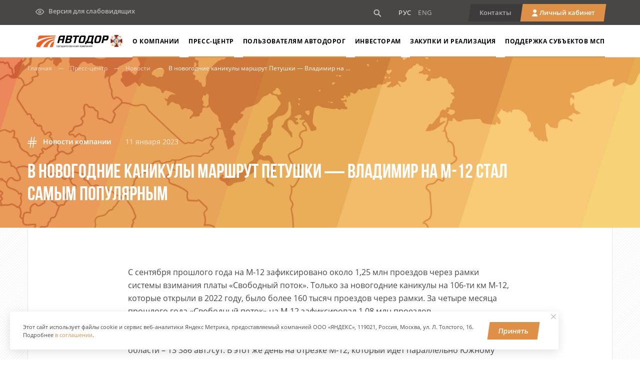

--- FILE ---
content_type: text/html; charset=UTF-8
request_url: https://russianhighways.ru/press/news/88584/
body_size: 25492
content:
<!doctype html>
<html lang="ru">
<head>
    <title>В новогодние каникулы маршрут Петушки — Владимир на М-12 стал самым популярным</title>
    <meta charset="utf-8">
    <meta http-equiv="X-UA-Compatible" content="ie=edge">
    <meta name="viewport" content="width=device-width, initial-scale=1, shrink-to-fit=no">
    <meta name="cmsmagazine" content="2b859f93552ac9a543d226392185ae9e" />
    <meta name="yandex-verification" content="0cb534a1987e18ef" />
        <link href="/app/css/main.css" type="text/css" rel="stylesheet">
    <link href="/app/css/custom_styles.css?v=2" type="text/css" rel="stylesheet">

        <script src="/app/js/jquery-3.4.1.min.js" type="text/javascript"></script>
    <script src="/app/js/plugins/jquery-file-upload/jquery.ui.widget.js" type="text/javascript"></script>
    <script src="/app/js/plugins/jquery-file-upload/jquery.iframe-transport.js" type="text/javascript"></script>
    <script src="/app/js/plugins/jquery-file-upload/jquery.fileupload.js" type="text/javascript"></script>
    <script src="/app/js/plugins/jquery-file-upload/jquery.fileupload-process.js" type="text/javascript"></script>
    <script src="/app/js/plugins/jquery-file-upload/jquery.fileupload-validate.js" type="text/javascript"></script>
    <script src="/app/js/plugins/accordion/jquery.responsiveTabs.min.js" type="text/javascript"></script>
    <script src="/app/js/plugins/inputmask/jquery.inputmask.bundle.min.js" type="text/javascript"></script>
    <script src="/app/js/plugins/swiper/swiper.min.js" type="text/javascript"></script>
    <script src="/app/js/plugins/svg4everybody/svg4everybody.min.js" type="text/javascript"></script>
    <script src="/app/js/plugins/fancybox/jquery.fancybox.min.js" type="text/javascript"></script>
    <script src="/app/js/plugins/select2/select2.full.min.js" type="text/javascript"></script>
    <script src="/app/js/plugins/jsshare/jsshare.js" type="text/javascript"></script>
    <script src="/app/js/plugins/scrollbar/jquery.mCustomScrollbar.concat.min.js" type="text/javascript"></script>
    <script src="/app/js/plugins/countdown/jquery.countdown.min.js" type="text/javascript"></script>
    <script src="/app/js/plugins/sticky-kit/jquery.sticky-kit.min.js" type="text/javascript"></script>
    <script src="/app/js/plugins/datepicker/jquery-ui-datepicker.min.js" type="text/javascript"></script>
    <script src="/app/js/plugins/dots/jquery.dotdotdot.js" type="text/javascript"></script>
    <script src="/app/js/polyfills/intersection-observer.js" type="text/javascript"></script>

        <script src="/app/js/modulePreloader.js" type="text/javascript"></script>
    <script src="/app/js/moduleFile.js" type="text/javascript"></script>
    <script src="/app/js/moduleResize.js" type="text/javascript"></script>
    <script src="/app/js/cookieModule.js" type="text/javascript"></script>
    <script src="/app/js/moduleForm.js" type="text/javascript"></script>
    <script src="/app/js/moduleAppeal.js?v=2" type="text/javascript"></script>

    <script src="/app/js/moduleSpec.js" type="text/javascript"></script>

        <script src="/app/js/common.js?v=2" type="text/javascript"></script>

    <!-- Yandex.Metrika counter -->
    <script type="text/javascript" >
        (function(m,e,t,r,i,k,a){m[i]=m[i]||function(){(m[i].a=m[i].a||[]).push(arguments)};
            m[i].l=1*new Date();k=e.createElement(t),a=e.getElementsByTagName(t)[0],k.async=1,k.src=r,a.parentNode.insertBefore(k,a)})
        (window, document, "script", "https://mc.yandex.ru/metrika/tag.js", "ym");

        ym(59743333, "init", {
            clickmap:true,
            trackLinks:true,
            accurateTrackBounce:true,
            webvisor:true
        });
    </script>
    <noscript><div><img src="https://mc.yandex.ru/watch/59743333" style="position:absolute; left:-9999px;" alt="" /></div></noscript>
    <!-- /Yandex.Metrika counter -->


        <style>
        #spec-preloader{
            position: fixed;
            left: 0;
            top: 0;
            width: 100%;
            height: 100%;
            background-color: #fff;
            z-index: 999;
        }
        #spec-preloader .preload-img{
            position: absolute;
            top: 50%;
            left: 50%;
            transform: translate3d(-50%, -50%, 0);
        }
        #spec-preloader circle{
            fill: #000;
        }
    </style>

    <meta http-equiv="Content-Type" content="text/html; charset=UTF-8" />
<meta name="robots" content="index, follow" />
<meta name="keywords" content="Российские автомобильные дороги" />
<meta name="description" content="Российские автомобильные дороги" />
<link href="/bitrix/cache/css/s1/main_20/template_f31216d9bc3d5bf52f8d95cd1dbf1550/template_f31216d9bc3d5bf52f8d95cd1dbf1550_v1.css?176880964255050" type="text/css"  data-template-style="true" rel="stylesheet" />
<script>if(!window.BX)window.BX={};if(!window.BX.message)window.BX.message=function(mess){if(typeof mess==='object'){for(let i in mess) {BX.message[i]=mess[i];} return true;}};</script>
<script>(window.BX||top.BX).message({"JS_CORE_LOADING":"Загрузка...","JS_CORE_NO_DATA":"- Нет данных -","JS_CORE_WINDOW_CLOSE":"Закрыть","JS_CORE_WINDOW_EXPAND":"Развернуть","JS_CORE_WINDOW_NARROW":"Свернуть в окно","JS_CORE_WINDOW_SAVE":"Сохранить","JS_CORE_WINDOW_CANCEL":"Отменить","JS_CORE_WINDOW_CONTINUE":"Продолжить","JS_CORE_H":"ч","JS_CORE_M":"м","JS_CORE_S":"с","JSADM_AI_HIDE_EXTRA":"Скрыть лишние","JSADM_AI_ALL_NOTIF":"Показать все","JSADM_AUTH_REQ":"Требуется авторизация!","JS_CORE_WINDOW_AUTH":"Войти","JS_CORE_IMAGE_FULL":"Полный размер"});</script>

<script src="/bitrix/js/main/core/core.js?1762781088511455"></script>

<script>BX.Runtime.registerExtension({"name":"main.core","namespace":"BX","loaded":true});</script>
<script>BX.setJSList(["\/bitrix\/js\/main\/core\/core_ajax.js","\/bitrix\/js\/main\/core\/core_promise.js","\/bitrix\/js\/main\/polyfill\/promise\/js\/promise.js","\/bitrix\/js\/main\/loadext\/loadext.js","\/bitrix\/js\/main\/loadext\/extension.js","\/bitrix\/js\/main\/polyfill\/promise\/js\/promise.js","\/bitrix\/js\/main\/polyfill\/find\/js\/find.js","\/bitrix\/js\/main\/polyfill\/includes\/js\/includes.js","\/bitrix\/js\/main\/polyfill\/matches\/js\/matches.js","\/bitrix\/js\/ui\/polyfill\/closest\/js\/closest.js","\/bitrix\/js\/main\/polyfill\/fill\/main.polyfill.fill.js","\/bitrix\/js\/main\/polyfill\/find\/js\/find.js","\/bitrix\/js\/main\/polyfill\/matches\/js\/matches.js","\/bitrix\/js\/main\/polyfill\/core\/dist\/polyfill.bundle.js","\/bitrix\/js\/main\/core\/core.js","\/bitrix\/js\/main\/polyfill\/intersectionobserver\/js\/intersectionobserver.js","\/bitrix\/js\/main\/lazyload\/dist\/lazyload.bundle.js","\/bitrix\/js\/main\/polyfill\/core\/dist\/polyfill.bundle.js","\/bitrix\/js\/main\/parambag\/dist\/parambag.bundle.js"]);
</script>
<script>(window.BX||top.BX).message({"LANGUAGE_ID":"ru","FORMAT_DATE":"DD.MM.YYYY","FORMAT_DATETIME":"DD.MM.YYYY HH:MI:SS","COOKIE_PREFIX":"RHWS_SM","SERVER_TZ_OFFSET":"10800","UTF_MODE":"Y","SITE_ID":"s1","SITE_DIR":"\/","USER_ID":"","SERVER_TIME":1768918617,"USER_TZ_OFFSET":0,"USER_TZ_AUTO":"Y","bitrix_sessid":"739eaeefadd9e7c0e0c2680e85478837"});</script>


<script>BX.setJSList(["\/local\/templates\/.default\/components\/bitrix\/menu\/main_menu_20\/script.js","\/local\/templates\/.default\/components\/bitrix\/menu\/main_menu_mobile_20\/script.js","\/local\/templates\/.default\/components\/bitrix\/menu\/main_menu_bottom_20\/script.js"]);</script>
<script>BX.setCSSList(["\/local\/templates\/.default\/components\/bitrix\/menu\/main_menu_20\/style.css","\/local\/templates\/.default\/components\/bitrix\/menu\/main_menu_mobile_20\/style.css","\/local\/templates\/.default\/components\/bitrix\/menu\/main_menu_bottom_20\/style.css","\/local\/components\/avtodor\/modal.for.pages\/templates\/fancy\/style.css","\/local\/components\/avtodor\/modal.for.pages\/templates\/fancy\/bootstrap-grid-only.customized.min.css","\/local\/components\/avtodor\/we.use.cookie\/templates\/.default\/style.css","\/local\/templates\/main_20\/styles.css","\/local\/templates\/main_20\/template_styles.css"]);</script>


<script  src="/bitrix/cache/js/s1/main_20/template_10f66fcb33c8d9baae0fc331c85fe723/template_10f66fcb33c8d9baae0fc331c85fe723_v1.js?17688096422523"></script>

</head>

<body class="layout js-layout">


<svg style="position: absolute; width: 0; height: 0;" xmlns="http://www.w3.org/2000/svg"
     xmlns:xlink="http://www.w3.org/1999/xlink">
    <defs>
        <linearGradient id="icon-gradient" gradientUnits="userSpaceOnUse" x1="-2.1502" y1="3.1676" x2="19.4181" y2="21.3607" gradientTransform="matrix(1 0 0 -1 0 22.5)"><stop offset="0" style="stop-color:#CE5D3A"/><stop offset="1" style="stop-color:#E8B550"/></linearGradient>
        <linearGradient id="icon-gradient--active" x1="13.0659" y1="35.2431" x2="34.7028" y2="14.0031" gradientUnits="userSpaceOnUse"><stop offset="0.4375" stop-color="#CE5D3A"/><stop offset="1" stop-color="#DD9046"/></linearGradient>

        <linearGradient id="ico-gradient-right" x1="17.93" y1="4.89" x2="3.86" y2="56.74" gradientTransform="matrix(1, 0, 0, -1, 0, 56.3)" gradientUnits="userSpaceOnUse"><stop offset="0" stop-color="#e8b550"/><stop offset="0.99" stop-color="#ce5d3a"/></linearGradient>
        <linearGradient id="ico-gradient-left" x1="11.94" y1="53.55" x2="26.02" y2="1.69" gradientTransform="matrix(1, 0, 0, -1, 0, 57.44)" gradientUnits="userSpaceOnUse"><stop offset="0" stop-color="#e8b550"/><stop offset="0.99" stop-color="#ce5d3a"/></linearGradient>
        <linearGradient id="icon-gradient" gradientUnits="userSpaceOnUse" x1="-2.1502" y1="3.1676" x2="19.4181" y2="21.3607" gradientTransform="matrix(1 0 0 -1 0 22.5)">
            <stop offset="0" style="stop-color:#CE5D3A"></stop>
            <stop offset="1" style="stop-color:#E8B550"></stop>
        </linearGradient>
        <linearGradient id="icon-gradient--active" x1="13.0659" y1="35.2431" x2="34.7028" y2="14.0031" gradientUnits="userSpaceOnUse">
            <stop offset="0.4375" stop-color="#CE5D3A"></stop>
            <stop offset="1" stop-color="#DD9046"></stop>
        </linearGradient>
    </defs>
</svg>

<div id="panel"></div>

<header class="header-main">
    <div class="header-main__top">
        <div class="container h-100">
            <div class="row h-100 align-items-center">
                <div class="col-lg-3 col-md-3 col-4 xs-pr0">

                    <a class="header-main__logo d-lg-none" href="/">
                        <img class="img-fluid" src="/i/logo-main-dt.svg" alt="АВТОДОР">
                    </a>

                    <a class="header-main__view d-none d-lg-inline-block" href="#">
                        <svg class="ico" width="19" height="13">
                            <use xlink:href="/i/sprite.svg#ico-view"></use>
                        </svg>
                        <span class="d-inline-block ml-2 js_adapt">
                            <span class="d-none spec-visible">Обычная версия</span>
                            <span class="d-inline-block spec-hidden">Версия для слабовидящих</span>
                        </span>
                    </a>
                </div>
                <div class="col-lg-9 col-md-9 col-8 text-right xs-pl0">

                    <div class="header-main__top-item header-main__search">
                        <a class="header-main__search-link" href="/search">
                            <svg class="ico" width="15" height="15">
                                <use xlink:href="/i/sprite.svg#ico-search"></use>
                            </svg>
                        </a>
                    </div>

                    <div class="header-main__top-item header-main__lang d-md-inline-block">
                        <a class="header-main__lang-link active" href="/">РУС</a>
                        <a class="header-main__lang-link " href="/en/">ENG</a>
                    </div>
                    <div class="header-main__top-item d-none d-lg-inline-block">
                        <a class="header-main__link header-main__feedback" href="/about/structure/#structure-01">
                            <div class="header-main__link-content">Контакты</div>
                        </a>
                    </div>
                    <div class="header-main__top-item">
                        <a class="header-main__link header-main__link--user header-main__user" target="_blank"
                           href="https://avtodor-tr.ru/account/">
                            <div class="header-main__link-content">
                                <svg class="ico" width="13" height="16">
                                    <use xlink:href="/i/sprite.svg#ico-user"></use>
                                </svg>
                                <span class="d-none d-md-inline-block">Личный кабинет</span>
                            </div>
                        </a>
                    </div>
                    <div class="header-main__top-item d-lg-none md-ml15">
                        <div class="header-main__tog js-menu-tog">
                            <svg class="ico" width="48" height="48">
                                <use xlink:href="/i/sprite.svg#ico-menu"></use>
                            </svg>
                        </div>
                    </div>
                </div>

				            </div>
        </div>
    </div>
    <div class="header-main__bot">
        <div class="container h-100">
            <div class="row h-100 align-items-center">
				<div class="col-lg-2 col-md-2 col-6 pr-0">
                    <a class="header-main__logo" href="/">
                        <img class="img-fluid d-none d-lg-block" src="/i/logo-main-dt.svg" alt="АВТОДОР">
                    </a>
                </div>
                <div class="col-lg-10 col-md-8 col-6 h-100">
                    <nav class="nav-main d-none d-lg-flex justify-content-between">
                        

    
        
        
                            <div class="nav-main__item nav-main__item--drop"><a href="/about/" class="nav-main__link">О компании</a>
                    <div class="nav-main__drop">
            
        
        
    
        
        
            
                                    <div class="nav-main__drop-item">
                        <a class="nav-main__drop-link" href="/about/structure/#structure-01">Центральный аппарат и филиалы</a>
                    </div>
                
            
        
        
    
        
        
            
                                    <div class="nav-main__drop-item">
                        <a class="nav-main__drop-link" href="/about/affiliates/">Дочерние общества</a>
                    </div>
                
            
        
        
    
        
        
            
                                    <div class="nav-main__drop-item">
                        <a class="nav-main__drop-link" href="/about/activity/">Деятельность компании</a>
                    </div>
                
            
        
        
    
        
        
            
                                    <div class="nav-main__drop-item">
                        <a class="nav-main__drop-link" href="/about/antimonopolnyy-komplaens/">Антимонопольный комплаенс</a>
                    </div>
                
            
        
        
    
        
        
            
                                    <div class="nav-main__drop-item">
                        <a class="nav-main__drop-link" href="/about/anti-corruption/">Противодействие коррупции</a>
                    </div>
                
            
        
        
    
        
        
            
                                    <div class="nav-main__drop-item">
                        <a class="nav-main__drop-link" href="/about/regulatory-information/">Нормативно-правовая информация </a>
                    </div>
                
            
        
        
    
        
        
            
                                    <div class="nav-main__drop-item">
                        <a class="nav-main__drop-link" href="/about/otozvannye-doverennosti/">Отозванные доверенности</a>
                    </div>
                
            
        
        
    
        
        
            
                                    <div class="nav-main__drop-item">
                        <a class="nav-main__drop-link" href="/about/obuchenie-po-tselevym-kvotam/">Обучение по целевым квотам</a>
                    </div>
                
            
        
        
    
        
        
            
                                    <div class="nav-main__drop-item">
                        <a class="nav-main__drop-link" href="/feedback/">Обратная связь</a>
                    </div>
                
            
        
        
    
                    </div></div>        
        
                            <div class="nav-main__item nav-main__item--drop"><a href="/press/" class="nav-main__link">Пресс-Центр</a>
                    <div class="nav-main__drop">
            
        
        
    
        
        
            
                                    <div class="nav-main__drop-item">
                        <a class="nav-main__drop-link" href="/press/news/">Новости</a>
                    </div>
                
            
        
        
    
        
        
            
                                    <div class="nav-main__drop-item">
                        <a class="nav-main__drop-link" href="/press/news/?news-category=smi">СМИ о компании</a>
                    </div>
                
            
        
        
    
                    </div></div>        
        
                            <div class="nav-main__item nav-main__item--drop"><a href="/for_drivers/" class="nav-main__link">Пользователям автодорог</a>
                    <div class="nav-main__drop">
            
        
        
    
        
        
            
                                    <div class="nav-main__drop-item">
                        <a class="nav-main__drop-link" href="/for_drivers/?tab=1">Сеть дорог</a>
                    </div>
                
            
        
        
    
        
        
            
                                    <div class="nav-main__drop-item">
                        <a class="nav-main__drop-link" href="/for_drivers/?tab=2">М-1 «Беларусь»</a>
                    </div>
                
            
        
        
    
        
        
            
                                    <div class="nav-main__drop-item">
                        <a class="nav-main__drop-link" href="/for_drivers/?tab=3">М-3 «Украина»</a>
                    </div>
                
            
        
        
    
        
        
            
                                    <div class="nav-main__drop-item">
                        <a class="nav-main__drop-link" href="/for_drivers/?tab=4">М-4 «Дон»</a>
                    </div>
                
            
        
        
    
        
        
            
                                    <div class="nav-main__drop-item">
                        <a class="nav-main__drop-link" href="/for_drivers/?tab=5">М-11 «Нева»</a>
                    </div>
                
            
        
        
    
        
        
            
                                    <div class="nav-main__drop-item">
                        <a class="nav-main__drop-link" href="/for_drivers/?tab=6">М-12 «Восток»</a>
                    </div>
                
            
        
        
    
        
        
            
                                    <div class="nav-main__drop-item">
                        <a class="nav-main__drop-link" href="/for_drivers/?tab=7">А-113 ЦКАД</a>
                    </div>
                
            
        
        
    
        
        
            
                                    <div class="nav-main__drop-item">
                        <a class="nav-main__drop-link" href="/for_drivers/?tab=8">А-289</a>
                    </div>
                
            
        
        
    
        
        
            
                                    <div class="nav-main__drop-item">
                        <a class="nav-main__drop-link" href="/for_drivers/?tab=9">А-105 Москва-Домодедово</a>
                    </div>
                
            
        
        
    
        
        
            
                                    <div class="nav-main__drop-item">
                        <a class="nav-main__drop-link" href="/for_drivers/?tab=10">А-107 «ММК»</a>
                    </div>
                
            
        
        
    
        
        
            
                                    <div class="nav-main__drop-item">
                        <a class="nav-main__drop-link" href="/for_drivers/gruzoperevozchikam/">Грузоперевозчикам</a>
                    </div>
                
            
        
        
    
        
        
            
                                    <div class="nav-main__drop-item">
                        <a class="nav-main__drop-link" href="/for_drivers/remontnye-raboty/">Ремонтные работы</a>
                    </div>
                
            
        
        
    
        
        
            
                                    <div class="nav-main__drop-item">
                        <a class="nav-main__drop-link" href="/for_drivers/proezd-shkolnykh-avtobusov/">Проезд школьных автобусов</a>
                    </div>
                
            
        
        
    
        
        
            
                                    <div class="nav-main__drop-item">
                        <a class="nav-main__drop-link" href="/for_drivers/pomoshch-na-doroge/">Помощь на дороге</a>
                    </div>
                
            
        
        
    
        
        
            
                                    <div class="nav-main__drop-item">
                        <a class="nav-main__drop-link" href="/for_drivers/calculation/">Расчёт стоимости проезда</a>
                    </div>
                
            
        
        
    
                    </div></div>        
        
                            <div class="nav-main__item nav-main__item--drop"><a href="/for_investor/" class="nav-main__link">Инвесторам</a>
                    <div class="nav-main__drop">
            
        
        
    
        
        
            
                                    <div class="nav-main__drop-item">
                        <a class="nav-main__drop-link" href="/for_investor#projects">Инвестиционные проекты</a>
                    </div>
                
            
        
        
    
        
        
            
                                    <div class="nav-main__drop-item">
                        <a class="nav-main__drop-link" href="/for_investor/documents/">Ценные бумаги</a>
                    </div>
                
            
        
        
    
        
        
            
                                    <div class="nav-main__drop-item">
                        <a class="nav-main__drop-link" href="/about/regulatory-information/disc_inform/">Раскрытие информации</a>
                    </div>
                
            
        
        
    
        
        
            
                                    <div class="nav-main__drop-item">
                        <a class="nav-main__drop-link" href="/about/regulatory-information/facts/">Существенные факты</a>
                    </div>
                
            
        
        
    
        
        
            
                                    <div class="nav-main__drop-item">
                        <a class="nav-main__drop-link" href="/for_investor/disclosure/insayderam">Инсайдерам Госкомпании</a>
                    </div>
                
            
        
        
    
        
        
            
                                    <div class="nav-main__drop-item">
                        <a class="nav-main__drop-link" href="/for_investor/disclosure/requisite">Реквизиты</a>
                    </div>
                
            
        
        
    
                    </div></div>        
        
                            <div class="nav-main__item nav-main__item--drop"><a href="/tenders/" class="nav-main__link">Закупки и реализация</a>
                    <div class="nav-main__drop">
            
        
        
    
        
        
            
                                    <div class="nav-main__drop-item">
                        <a class="nav-main__drop-link" href="/tenders/?tab=1">Реализация</a>
                    </div>
                
            
        
        
    
        
        
            
                                    <div class="nav-main__drop-item">
                        <a class="nav-main__drop-link" href="https://old.russianhighways.ru/tenders/archive/arkhiv_do_01_01_2012/">Архив до 01.01.2012</a>
                    </div>
                
            
        
        
    
        
        
            
                                    <div class="nav-main__drop-item">
                        <a class="nav-main__drop-link" href="https://old.russianhighways.ru/tenders/archive/arkhiv_zakupok_s_01_01_2012/">Архив закупок с 01.01.2012 по 07.02.2014</a>
                    </div>
                
            
        
        
    
                    </div></div>        
        
                            <div class="nav-main__item nav-main__item--drop"><a href="/msp/" class="nav-main__link">Поддержка субъектов МСП</a>
                    <div class="nav-main__drop">
            
        
        
    
        
        
            
                                    <div class="nav-main__drop-item">
                        <a class="nav-main__drop-link" href="/msp/?tab=1">Информация для субъектов МСП</a>
                    </div>
                
            
        
        
    
        
        
            
                                    <div class="nav-main__drop-item">
                        <a class="nav-main__drop-link" href="/msp/?tab=2">Программа партнерства с субъектами МСП</a>
                    </div>
                
            
        
        
    
        
        
            
                                    <div class="nav-main__drop-item">
                        <a class="nav-main__drop-link" href="/msp/?tab=3">Деятельность экспертного Совета</a>
                    </div>
                
            
        
        
    
            </div></div>        </div>
                    </nav>
                </div>
            </div>
        </div>
    </div>

    <div class="nav-mob js-menu-mob">
        <div class="nav-mob__menu">
            

    
        
        
                            <div class="nav-mob__item">
                    <a class="nav-mob__item-link" href="/about/">О компании</a>
                </div>
            
        
        
    
        
        
            
                
            
        
        
    
        
        
            
                
            
        
        
    
        
        
            
                
            
        
        
    
        
        
            
                
            
        
        
    
        
        
            
                
            
        
        
    
        
        
            
                
            
        
        
    
        
        
            
                
            
        
        
    
        
        
            
                
            
        
        
    
        
        
            
                
            
        
        
    
                            
        
                            <div class="nav-mob__item">
                    <a class="nav-mob__item-link" href="/press/">Пресс-Центр</a>
                </div>
            
        
        
    
        
        
            
                
            
        
        
    
        
        
            
                
            
        
        
    
                            
        
                            <div class="nav-mob__item">
                    <a class="nav-mob__item-link" href="/for_drivers/">Пользователям автодорог</a>
                </div>
            
        
        
    
        
        
            
                
            
        
        
    
        
        
            
                
            
        
        
    
        
        
            
                
            
        
        
    
        
        
            
                
            
        
        
    
        
        
            
                
            
        
        
    
        
        
            
                
            
        
        
    
        
        
            
                
            
        
        
    
        
        
            
                
            
        
        
    
        
        
            
                
            
        
        
    
        
        
            
                
            
        
        
    
        
        
            
                
            
        
        
    
        
        
            
                
            
        
        
    
        
        
            
                
            
        
        
    
        
        
            
                
            
        
        
    
        
        
            
                
            
        
        
    
                            
        
                            <div class="nav-mob__item">
                    <a class="nav-mob__item-link" href="/for_investor/">Инвесторам</a>
                </div>
            
        
        
    
        
        
            
                
            
        
        
    
        
        
            
                
            
        
        
    
        
        
            
                
            
        
        
    
        
        
            
                
            
        
        
    
        
        
            
                
            
        
        
    
        
        
            
                
            
        
        
    
                            
        
                            <div class="nav-mob__item">
                    <a class="nav-mob__item-link" href="/tenders/">Закупки и реализация</a>
                </div>
            
        
        
    
        
        
            
                
            
        
        
    
        
        
            
                
            
        
        
    
        
        
            
                
            
        
        
    
                            
        
                            <div class="nav-mob__item">
                    <a class="nav-mob__item-link" href="/msp/">Поддержка субъектов МСП</a>
                </div>
            
        
        
    
        
        
            
                
            
        
        
    
        
        
            
                
            
        
        
    
        
        
            
                
            
        
        
    
                
        </div>

        <div class="nav-mob__list">
            <div class="nav-mob__list-item">
                <div class="nav-mob__h">Для справок</div>
                <a class="nav-mob__sub" href="tel:+7 (495) 727-11-95">+7 (495) 727-11-95</a>
            </div>

            <div class="nav-mob__list-item">
                <div class="nav-mob__h">Ситуационный центр</div>
                <a class="nav-mob__sub" href="tel:+7 (495) 580-98-41">+7 (495) 580-98-41</a>
            </div>

            <div class="nav-mob__list-item">
                <a href="/feedback/" class="btn btn-empty">
                    <span class="btn__content">Обратная связь</span>
                </a>
            </div>

            <div class="nav-mob__list-item">
                <div class="nav-mob__sub">Москва, Страстной бульвар, 9</div>
            </div>
            <div class="nav-mob__list-item">
                <a class="nav-mob__sub" href="mailto:info@russianhighways.ru">info@russianhighways.ru</a>
            </div>
        </div>

    </div>
</header>

<div class="content ">

<section class="page-block overflow-hidden">
    <div class="about-banner about-banner--news-one about-banner--full-width">
        <div class="container about-banner-container p-0">
            <div class="row">
                <div class="col-sm-12">
                    <nav class="crumbs crumbs--white">
                        <ul class="crumbs-list">
                            <li class="crumbs-list__item">
                                <a href="/" class="crumbs-list__link">Главная</a>
                            </li>
                            <li class="crumbs-list__item">
                                <a href="/press/" class="crumbs-list__link">Пресс-центр</a>
                            </li>
                            <li class="crumbs-list__item">
                                <a href="/press/news/" class="crumbs-list__link">Новости</a>
                            </li>
                            <li class="crumbs-list__item">
                                <span>В новогодние каникулы маршрут Петушки — Владимир на М-12 стал самым популярным</span>
                            </li>
                        </ul>
                    </nav>
                </div>
            </div>
            <div class="row">
                <div class="col-md-12">
                    <div class="about-banner__content">
                        <div class="about-banner__meta">
                            <a href="/press/news/?news-category=news" class="about-banner__meta-item about-banner__meta-item--bold">
                                <svg class="ico" width="19" height="22">
                                    <use xlink:href="/i/sprite.svg#ico-tag"></use>
                                </svg>
                                Новости компании                            </a>
                                                        <div class="about-banner__meta-item">11 января 2023</div>
                        </div>
                        <h1 class="about-banner__h js-title">
                            В новогодние каникулы маршрут Петушки — Владимир на М-12 стал самым популярным                        </h1>
                    </div>
                </div>
            </div>
        </div>
    </div>
</section>

<section class="modifier--white">
    <div class="container-outer news-one-container-outer modifier--stripped modifier--stripped-no-sm">
        <div class="container p-0 relative">
            <div class="row row-decor m-0">
                <div class="col-lg-3 col-sm-4 col-6 modifier--white"></div>
                <div class="col-lg-3 d-none d-lg-block modifier--white"></div>
                <div class="col-lg-3 col-sm-4 col-6 modifier--white"></div>
                <div class="col-lg-3 col-sm-4 d-none d-sm-block modifier--white"></div>
            </div>

            <div class="js-news-more" data-url="/ajax/getnewsone.php" data-offset="0" data-id="88584">
                <div class="js-news-more__container">
                    <div class="top-layer news-one-outer modifier--white border-bottom">
                        <div class="row justify-content-center">
                            <div class="col-lg-8">
                                <div class="news-padding">
                                    <div class="block-text block-text--announce bold">
                                                                            </div>
                                </div>

                                
                                <div class="news-padding">
                                    <div class="block-text">
                                        С сентября прошлого года на М-12 зафиксировано около 1,25 млн&nbsp;проездов через рамки системы взимания платы «Свободный поток». Только за новогодние каникулы на 106-ти км М-12, которые открыли в 2022 году, было более 160 тысяч проездов через рамки. За четыре месяца прошлого года «Свободный поток»&nbsp;на М-12 зафиксировал 1,08 млн&nbsp;проездов.&nbsp;<br>
 <br>
 Максимальная интенсивность была 30 декабря на участке Петушки – Владимир во Владимирской области – 13 386 авт./сут. В этот же день на отрезке М-12, который идет параллельно Южному обходу Владимира (Владимир – Гусь-Хрустальный), проехало 10 987 автомобилей. На участке&nbsp;ЦКАД до съезда на Орехово-Зуево в Московской области пик пришелся на 6 ноября 2022 года. В этот день там зафиксировано 9 168 автомобилей.&nbsp;<br>
 <br>
 В новогодние каникулы маршрут Петушки — Владимир на М-12 стал самым популярным.&nbsp;Пик пришелся на 5 января. Тогда интенсивность составила 11 991 авт./сут. По участку Владимир – Гусь-Хрустальный – 8 145 автомобилей 4 января, ЦКАД – Орехово-Зуево – 7 007 автомобилей 5 января.&nbsp;<br>
 <br>
 Среднесуточная интенсивность на М-12 в 2023 году, по сравнению с первой неделей эксплуатации, на участках во Владимирской области выросла. На маршруте Петушки – Владимир – в 3,5 раза (с 2 562 до 9 042), Владимир – Гусь-Хрустальный –&nbsp;в 2 раза (с 3 046 до 6 379).<br>
 <br>
 При этом выбирали маршруты по М-12 на участках ЦКАД – Орехово-Зуево и Петушки – Владимир в большей степени водители легковых автомобилей. Таких 67 процентов от общего количества. Большегрузов было 22 процента. На участке Владимир – Гусь-Хрустальный доля легковых автомобилей была 48 процентов, а фур — 39 процентов.<br>
 <br>
 Более 60 процентов поездок совершено на автомобилях с номерами Москвы, Московской, Владимирской и Нижегородской областей.<br>                                    </div>

                                    <div class="share-block">
                                        <div class="share-block__label">Поделиться</div>
                                        <div class="shares js-shares">

                                            <div class="share-ico share-ico--vk">
                                                <a href="#" target="_blank" class="js-shares__item" data-type="vk">
                                                    <svg class="ico" xmlns="http://www.w3.org/2000/svg"
                                                         xmlns:xlink="http://www.w3.org/1999/xlink" x="0px" y="0px"
                                                         viewBox="0 0 35.4 35.9" width="36" height="36"
                                                         enable-background="new 0 0 35.4 35.9" xml:space="preserve">
                                                        <path class="share-ico-rect" stroke-width="1.5"
                                                              d="M0.8,34.6V0.8h33.9v33.9H0.8z"/>
                                                        <path class="share-ico-logo" d="M23.5,18.8c0.5,0.5,1.1,1,1.6,1.6c0.2,0.3,0.4,0.5,0.6,0.8c0.2,0.4,0,0.9-0.4,0.9l-2.3,0
															c-0.6,0-1.1-0.2-1.5-0.6c-0.3-0.3-0.6-0.7-0.9-1c-0.1-0.1-0.3-0.3-0.4-0.4c-0.3-0.2-0.6-0.1-0.8,0.2c-0.2,0.3-0.2,0.7-0.2,1.1
															c0,0.6-0.2,0.7-0.7,0.7C17.1,22.2,16,22,15,21.4c-0.9-0.5-1.6-1.3-2.3-2.1c-1.2-1.6-2.1-3.4-3-5.3c-0.2-0.4-0.1-0.6,0.4-0.6
															c0.8,0,1.5,0,2.3,0c0.3,0,0.5,0.2,0.6,0.5c0.4,1,0.9,2,1.6,2.9c0.2,0.2,0.3,0.5,0.6,0.6c0.3,0.2,0.5,0.1,0.6-0.2
															c0.1-0.2,0.1-0.4,0.1-0.6c0.1-0.7,0.1-1.4,0-2.1c-0.1-0.4-0.3-0.7-0.8-0.8c-0.2,0-0.2-0.1-0.1-0.3c0.2-0.2,0.4-0.4,0.7-0.4h2.6
															c0.4,0.1,0.5,0.3,0.6,0.7l0,2.9c0,0.2,0.1,0.6,0.4,0.8c0.2,0.1,0.4-0.1,0.5-0.3c0.6-0.7,1.1-1.5,1.5-2.3c0.2-0.4,0.3-0.7,0.5-1.1
															c0.1-0.3,0.3-0.4,0.6-0.4l2.5,0c0.1,0,0.2,0,0.2,0c0.4,0.1,0.5,0.3,0.4,0.7c-0.2,0.7-0.6,1.2-1,1.8c-0.4,0.6-0.9,1.2-1.3,1.7
															C23,18.1,23,18.4,23.5,18.8z"/>
                                                    </svg>
                                                </a>
                                            </div>
											<div class="share-ico share-ico--ok icon-ok">
                                                <a href="#" target="_blank" class="js-shares__item" data-type="ok">
													<svg xmlns="http://www.w3.org/2000/svg" xmlns:xlink="http://www.w3.org/1999/xlink" width="36" height="36" viewBox="0 0 36 36" class="icon-ok-svg">
													  <image id="Слой_1" data-name="Слой 1" width="36" height="36" xlink:href="[data-uri]"/>
													</svg>
                                                </a>
                                            </div>
                                        </div>
                                    </div>
                                </div>

                            </div>
                        </div>
                    </div>
                </div>
                <span class="js-news-more__limit d-xl-none" style="opacity: 0"></span>
            </div>

            <div class="top-layer other-news-outer d-none d-xl-block">
                <div class="block-title">Другие новости</div>
                <div class="row">

                    
    <div class="col-lg-3 col-sm-6 mb30" id="bx_3218110189_47403">
        <a href="/press/news/139033/" class="press-item">
                        <span class="press-item__bg" style="background-image: url(/upload/resize_cache/iblock/bb8/400_300_0/nrcli3oa57wd31qg3tgzjwf0k2u7sx5g.jpg)">
            </span>
            <span class="press-item__body">
                <span class="press-item__h">
                    В прошлом году на скоростных дорогах провели около 200 рейдов по выявлению скрытых номеров                 </span>
            </span>
            <span class="row no-gutters justify-content-between border-top press-item__footer">
                <span class="col-auto press-item__date">20 января 2026</span>
                <span class="col-auto">
                    <svg class="ico press-item__arrow" width="22" height="17">
                        <use xlink:href="/i/sprite.svg#ico-arrow-right"></use>
                    </svg>
                </span>
            </span>
        </a>
    </div>
    <div class="col-lg-3 col-sm-6 mb30" id="bx_3218110189_47403">
        <a href="/press/news/139024/" class="press-item">
                        <span class="press-item__bg" style="background-image: url(/upload/resize_cache/iblock/f20/400_300_0/9iqgump6j429y41e866vb40v2p8crm8q.jpg)">
            </span>
            <span class="press-item__body">
                <span class="press-item__h">
                    Автодор восстанавливает дороги на Донбассе и в Новороссии по программе 2026 года                </span>
            </span>
            <span class="row no-gutters justify-content-between border-top press-item__footer">
                <span class="col-auto press-item__date">20 января 2026</span>
                <span class="col-auto">
                    <svg class="ico press-item__arrow" width="22" height="17">
                        <use xlink:href="/i/sprite.svg#ico-arrow-right"></use>
                    </svg>
                </span>
            </span>
        </a>
    </div>
    <div class="col-lg-3 col-sm-6 mb30" id="bx_3218110189_47403">
        <a href="/press/news/138981/" class="press-item">
                        <span class="press-item__bg" style="background-image: url(/upload/resize_cache/iblock/9f0/400_300_0/5qg4riw345flb4sgyajh1jmb9olhy0ij.jpg)">
            </span>
            <span class="press-item__body">
                <span class="press-item__h">
                    Памятник в Волновахе в программе «Мой герой»                 </span>
            </span>
            <span class="row no-gutters justify-content-between border-top press-item__footer">
                <span class="col-auto press-item__date">19 января 2026</span>
                <span class="col-auto">
                    <svg class="ico press-item__arrow" width="22" height="17">
                        <use xlink:href="/i/sprite.svg#ico-arrow-right"></use>
                    </svg>
                </span>
            </span>
        </a>
    </div>
    <div class="col-lg-3 col-sm-6 mb30" id="bx_3218110189_47403">
        <a href="/press/news/138978/" class="press-item">
                        <span class="press-item__bg" style="background-image: url(/upload/resize_cache/iblock/54e/400_300_0/mht2dh3398vvs5v1jurikzajflp3yk3t.jpg)">
            </span>
            <span class="press-item__body">
                <span class="press-item__h">
                    Готовность шести искусственных сооружений на участке реконструкции М-4 «Дон» в Ростовской области достигла 70%                </span>
            </span>
            <span class="row no-gutters justify-content-between border-top press-item__footer">
                <span class="col-auto press-item__date">19 января 2026</span>
                <span class="col-auto">
                    <svg class="ico press-item__arrow" width="22" height="17">
                        <use xlink:href="/i/sprite.svg#ico-arrow-right"></use>
                    </svg>
                </span>
            </span>
        </a>
    </div>

                </div>
            </div>
        </div>
    </div>
</section>

</div>
</div>
</div>
</div>
</div>
</div>


<footer class="footer-main">
    <div class="footer-main__top">
        <div class="container">
            <div class="row">
                <div class="col-lg-12 col-sm-6 col-12">
                    <div class="footer-main__list">
                        <div class="row">
                            

    
        
        
                          <!--<li><a href="--><!--" class="--><!--root-item-selected--><!--root-item--><!--">--><!--</a>-->
                <div class="col-lg-2">
                    <a class="footer-main__h" href="/about/">О компании</a>
                </div>
            
        
        
    
        
        
            
                
            
        
        
    
        
        
            
                
            
        
        
    
        
        
            
                
            
        
        
    
        
        
            
                
            
        
        
    
        
        
            
                
            
        
        
    
        
        
            
                
            
        
        
    
        
        
            
                
            
        
        
    
        
        
            
                
            
        
        
    
        
        
            
                
            
        
        
    
                            
        
                          <!--<li><a href="--><!--" class="--><!--root-item-selected--><!--root-item--><!--">--><!--</a>-->
                <div class="col-lg-2">
                    <a class="footer-main__h" href="/press/">Пресс-Центр</a>
                </div>
            
        
        
    
        
        
            
                
            
        
        
    
        
        
            
                
            
        
        
    
                            
        
                          <!--<li><a href="--><!--" class="--><!--root-item-selected--><!--root-item--><!--">--><!--</a>-->
                <div class="col-lg-2">
                    <a class="footer-main__h" href="/for_drivers/">Пользователям автодорог</a>
                </div>
            
        
        
    
        
        
            
                
            
        
        
    
        
        
            
                
            
        
        
    
        
        
            
                
            
        
        
    
        
        
            
                
            
        
        
    
        
        
            
                
            
        
        
    
        
        
            
                
            
        
        
    
        
        
            
                
            
        
        
    
        
        
            
                
            
        
        
    
        
        
            
                
            
        
        
    
        
        
            
                
            
        
        
    
        
        
            
                
            
        
        
    
        
        
            
                
            
        
        
    
        
        
            
                
            
        
        
    
        
        
            
                
            
        
        
    
        
        
            
                
            
        
        
    
                            
        
                          <!--<li><a href="--><!--" class="--><!--root-item-selected--><!--root-item--><!--">--><!--</a>-->
                <div class="col-lg-2">
                    <a class="footer-main__h" href="/for_investor/">Инвесторам</a>
                </div>
            
        
        
    
        
        
            
                
            
        
        
    
        
        
            
                
            
        
        
    
        
        
            
                
            
        
        
    
        
        
            
                
            
        
        
    
        
        
            
                
            
        
        
    
        
        
            
                
            
        
        
    
                            
        
                          <!--<li><a href="--><!--" class="--><!--root-item-selected--><!--root-item--><!--">--><!--</a>-->
                <div class="col-lg-2">
                    <a class="footer-main__h" href="/tenders/">Закупки и реализация</a>
                </div>
            
        
        
    
        
        
            
                
            
        
        
    
        
        
            
                
            
        
        
    
        
        
            
                
            
        
        
    
                            
        
                          <!--<li><a href="--><!--" class="--><!--root-item-selected--><!--root-item--><!--">--><!--</a>-->
                <div class="col-lg-2">
                    <a class="footer-main__h" href="/msp/">Поддержка субъектов МСП</a>
                </div>
            
        
        
    
        
        
            
                
            
        
        
    
        
        
            
                
            
        
        
    
        
        
            
                
            
        
        
    
                
                        </div>
                    </div>
                </div>
				<div class="col-lg-2 col-sm-6 col-12 pb-5">
				</div>
				<div class="col-lg-8 col-sm-6 col-12 pb-5">
                    <div class="footer-main__info-list" style="margin-top: -15px; margin-bottom: 15px;">
						<div class="footer-main__info-item">
							<a class="header-main__logo" href="http://government.ru/" target="_blank">
                        		<svg width="54" height="48" viewBox="0 0 54 48" fill="none" xmlns="http://www.w3.org/2000/svg" class="sc-Azgjq bmeRT"><path fill-rule="evenodd" clip-rule="evenodd" d="M26.632 1.521l-.006 1.522-.38.006-.379.006-.006 1.227-.006 1.227-3.476.006-3.476.006v-.423h-1.26l-.006.206-.007.205-2.208.006-2.208.006-.204.205-.205.205v2.572l.204.007.205.007-.006 1.586-.021 5.115-.015 3.53-1.276-.002-1.276-.002-.596-.622-.596-.622-.011-.216-.012-.215-.181-.007-.181-.007v.378H7.36v-.377l-1.22.007-1.221.006-.007.205-.007.206H3.341v-.376h-.467v7.823H0v.776h54v-.77l-.17-.014a33.44 33.44 0 00-.882-.04c-.392-.013-.746-.03-.788-.036l-.076-.012v-7.798h-.49v.353h-1.566v-.4h-2.454v.4h-1.682v-.353h-.35v.771l-.633.39-.632.39h-2.872V8.317h.398V5.85h-.397v-.423h-5.328v-.4h-1.262v.4h-6.87V2.96h-.91V1.27h2.055V0h-2.453l-.006 1.521zm.824 3.378v.246h-1.192v-.493h1.192v.247zM13.996 6.19v.27h-.49v-.54h.49v.27zm.865 0v.272l-.251-.007-.251-.007-.007-.264-.007-.264h.516v.27zm.818 0v.272l-.251-.007-.252-.007-.006-.264-.007-.264h.516v.27zm.771 0v.27h-.49v-.54h.49v.27zm.865 0v.272l-.252-.007-.25-.007-.007-.264-.007-.264h.516v.27zm.817 0v.272l-.25-.007-.252-.007-.007-.233a1.703 1.703 0 01.005-.264c.01-.023.076-.031.258-.031h.246v.27zm.771 0v.27h-.49v-.54h.49v.27zm.865 0v.27h-.49v-.54h.49v.27zm.818 0v.27h-.49v-.54h.49v.27zm.771 0v.27h-.49v-.54h.49v.27zm.864 0v.27h-.49v-.54h.49v.27zm.818 0v.27h-.49v-.54h.49v.27zm.771 0v.27h-.49v-.54h.49v.27zm.865 0v.27h-.49v-.54h.49v.27zm.771 0v.27h-.49v-.54h.49v.27zm.818 0v.27h-.49v-.54h.49v.27zm.865 0v.27h-.491v-.54h.49v.27zm.77 0v.27h-.49v-.54h.49v.27zm.818 0v.27h-.49v-.54h.49v.27zm.865 0v.27h-.49v-.54h.49v.27zm.771 0v.27h-.49v-.54h.49v.27zm.818 0v.27h-.49v-.54h.49v.27zm.864 0v.27h-.49v-.54h.49v.27zm.772 0v.27h-.491v-.54h.49v.27zm.817 0v.27h-.49v-.54h.49v.27zm.865 0v.27h-.49v-.54h.49v.27zm.771 0v.27h-.49v-.54h.49v.27zm.818 0v.27h-.49v-.54h.49v.27zm.864 0v.27h-.49v-.54h.49v.27zm.771 0v.27h-.49v-.54h.49v.27zm.818 0v.27h-.49v-.54h.49v.27zm.865 0v.27h-.49v-.54h.49v.27zm.771 0v.27h-.49v-.54h.49v.27zm.818 0v.27h-.49v-.54h.49v.27zm-27.41 1.28v.635h.421v-1.27h.398v1.27h.49v-1.27h.304v1.27h.468v-1.27h.303v1.27h.491v-1.27h.396l.007.63.006.628.24.006.239.007v-1.27h.304v1.269h.467v-1.27h.304v1.27h.49v-1.27h.397l.006.63.006.628.24.006.24.007v-1.27h.303v1.27l.24-.007.24-.006.005-.629.007-.628h.28v1.269h.49v-1.27h.42v1.27h.468v-1.27h.304v1.271l.24-.007.239-.006.006-.629.006-.628h.28v1.269h.49v-1.27h.421v1.27h.467v-1.27h.304v1.27h.49v-1.27h.281v1.27h.491v-1.27h.42v1.27h.468v-1.27h.304v1.27h.49v-1.27h.28v1.27h.491v-1.27h.374v1.27h.491v-1.27h.28v1.27h.491v-1.27h.28l.006.63.006.628.24.006.24.007v-1.27h.42v1.269h.49v-1.27h.28v1.27h.492v-1.27h.327v1.27h.49v-1.27h.421v1.271l.24-.007.239-.006.006-.629.006-.628h.28v1.269h.49v-1.27h.281v1.27h.49v-1.27h.375v1.27h.49v-1.27h.28v1.27h.445v-1.27h.35v1.27h.468v-1.27h.42v1.27h.49v-1.27h.281v1.27h.491v-1.27h.304v1.27h.467v-1.27h.42v1.551h-.373v10.361h-.888v-.845h-1.075v.845h-.49v-.845h-1.169v.845h-.514v-.845h-1.168v.845h-.491v-.845h-1.075v.845h-.49v-.845h-1.192v.845h-.491v-.845h-1.168v.845h-.514v-.845h-1.052v.845h-.49v-.845h-1.192v.845h-.49v-.845h-1.17v.845h-.513v-.845H24.3v.845h-.49v-.845h-1.192v.845h-.49v-.845h-1.193v.845h-.49v-.845h-1.052v.845h-.49v-.845h-1.192v.845h-.49v-.845h-1.193v.845h-.49v-.845h-1.052v.845h-.911V8.434h-.374V6.837h.374v.634zm.912 1.786v.446h1.052V8.81h-1.052v.447zm1.542 0v.446h1.192V8.81H16.03v.447zm1.683 0v.446h1.192V8.81h-1.192v.447zm1.682 0v.446h1.098V8.81h-1.098v.447zm1.542 0v.446h1.192V8.81h-1.192v.447zm1.683 0v.446h1.192V8.81h-1.192v.447zm1.682 0v.446h1.052V8.81H24.3v.447zm1.566 0v.446h1.168V8.81h-1.168v.447zm1.659 0v.446h1.191V8.81h-1.191v.447zm1.682 0v.446h1.098V8.81h-1.098v.447zm1.566 0v.446h1.168V8.81h-1.168v.447zm1.659 0v.446h1.191V8.81h-1.191v.447zm1.682 0v.446h1.075V8.81h-1.075v.447zm1.566 0v.446h1.168V8.81h-1.168v.447zm1.682 0v.446h1.168V8.81h-1.168v.447zm1.66 0v.446h1.074V8.81h-1.075v.447zm-24.536 1.68v.458h1.052v-.917h-1.052v.459zm1.558-.443a3.608 3.608 0 00-.016.458v.443h1.192v-.917h-.58c-.32 0-.587.007-.596.016zm1.683 0a3.535 3.535 0 00-.016.458v.443h1.193l-.007-.453-.006-.452-.574-.006a5.696 5.696 0 00-.59.01zm1.666.443v.458h1.098v-.917h-1.098v.459zm1.553-.428c-.006.016-.009.22-.005.452l.006.422.59.006.59.006v-.917h-.585c-.454 0-.587.007-.596.03zm1.687-.015a3.608 3.608 0 00-.015.458v.443h1.192v-.917h-.58c-.32 0-.588.007-.597.016zm1.667.443v.458h1.052v-.917H24.3v.459zm1.566 0v.458h1.168v-.917h-1.168v.459zm1.674-.443a3.63 3.63 0 00-.015.458v.443h1.191v-.917h-.58c-.319 0-.587.007-.596.016zm1.667.443v.458h1.098v-.917h-1.098v.459zm1.566 0v.458h1.168v-.917h-1.168v.459zm1.67-.428c-.007.016-.01.22-.006.452l.006.422.59.006.59.006v-.917h-.584c-.455 0-.588.007-.597.03zm1.687-.015a3.54 3.54 0 00-.016.459v.443l.532-.007.531-.006v-.893l-.515-.006c-.284-.004-.523 0-.532.01zm1.55.443v.458h1.168v-.917h-1.168v.459zm1.682 0v.458h1.168v-.917h-1.168v.459zm1.675-.443a3.534 3.534 0 00-.016.458v.443h1.076l-.006-.453-.007-.452-.515-.006c-.284-.004-.523 0-.532.01zm-24.55 2.087v.458h1.05v-.916h-1.05v.458zm1.557-.442a3.608 3.608 0 00-.016.458v.442h1.192v-.916h-.58c-.32 0-.587.007-.596.016zm1.683 0a3.535 3.535 0 00-.016.458v.442h1.193l-.007-.452-.006-.452-.574-.007a5.696 5.696 0 00-.59.01zm1.666.442v.458h1.098v-.916h-1.098v.458zm1.553-.428c-.006.017-.009.22-.005.452l.006.423.59.006.59.006v-.917h-.585c-.454 0-.587.007-.596.03zm1.688-.015a3.535 3.535 0 00-.016.459v.442h1.193l-.007-.452-.006-.452-.574-.007a5.693 5.693 0 00-.59.01zm1.666.443v.458h1.052v-.916H24.3v.458zm1.566 0v.458h1.168v-.916h-1.168v.458zm1.674-.442a3.63 3.63 0 00-.015.458v.442h1.191v-.916h-.58c-.319 0-.587.007-.596.016zm1.667.442v.458h1.098v-.916h-1.098v.458zm1.566 0v.458h1.168v-.916h-1.168v.458zm1.67-.428c-.007.017-.01.22-.006.452l.006.423.59.006.59.006v-.917h-.584c-.455 0-.588.007-.597.03zm1.687-.015a3.54 3.54 0 00-.016.46v.442l.532-.006.531-.006v-.893l-.515-.007c-.284-.003-.523.001-.532.01zm1.55.443v.458h1.168v-.916h-1.168v.458zm1.682 0v.458h1.168v-.916h-1.168v.458zm1.675-.443a3.534 3.534 0 00-.016.459v.442h1.076l-.006-.452-.007-.452-.515-.007c-.284-.003-.523.001-.532.01zm-24.55 2.052v.447h1.05v-.893h-1.05v.446zm1.541 0v.447h1.192v-.893H16.03v.446zm1.683 0v.447h1.192v-.893h-1.192v.446zm1.682 0v.447h1.098v-.893h-1.098v.446zm1.542 0v.447h1.192v-.893h-1.192v.446zm1.683 0v.447h1.192v-.893h-1.192v.446zm1.682 0v.447h1.052v-.893H24.3v.446zm1.566 0v.447h1.168v-.893h-1.168v.446zm1.659 0v.447h1.191v-.893h-1.191v.446zm1.682 0v.447h1.098v-.893h-1.098v.446zm1.566 0v.447h1.168v-.893h-1.168v.446zm1.659 0v.447h1.191v-.893h-1.191v.446zm1.682 0v.447h1.075v-.893h-1.075v.446zm1.566 0v.447h1.168v-.893h-1.168v.446zm1.682 0v.447h1.168v-.893h-1.168v.446zm1.66 0v.447h1.074v-.893h-1.075v.446zm-24.536 1.692v.446h1.052v-.892h-1.052v.446zm1.542 0v.446h1.192v-.892H16.03v.446zm1.683 0v.446h1.192v-.892h-1.192v.446zm1.682 0v.446h1.098v-.892h-1.098v.446zm1.548-.006l.006.44.59.007.59.006v-.893h-1.193l.007.44zm1.677.006v.446h1.192v-.892h-1.192v.446zm1.682 0v.446h1.052v-.892H24.3v.446zm1.566 0v.446h1.168v-.892h-1.168v.446zm1.659 0v.446h1.191v-.892h-1.191v.446zm1.682 0v.446h1.098v-.892h-1.098v.446zm1.566 0v.446h1.168v-.892h-1.168v.446zm1.664-.006l.006.44.59.007.59.006v-.893h-1.192l.006.44zm1.677.006v.446h1.075v-.892h-1.075v.446zm1.566 0v.446h1.168v-.892h-1.168v.446zm1.682 0v.446h1.168v-.892h-1.168v.446zm1.66 0v.446h1.074v-.892h-1.075v.446zM14.486 17.21v.223h1.052v-.447h-1.052v.224zm1.542 0v.223h1.192v-.447H16.03v.224zm1.683 0v.223h1.192v-.447h-1.192v.224zm1.682 0v.223h1.052v-.447h-1.052v.224zm1.542 0v.223h1.192v-.447h-1.192v.224zm1.683 0v.223h1.192v-.447h-1.192v.224zm1.682 0v.223h1.052v-.447H24.3v.224zm1.566 0v.223h1.168v-.447h-1.168v.224zm1.659 0v.223h1.191v-.447h-1.191v.224zm1.682 0v.223h1.098v-.447h-1.098v.224zm1.566 0v.223h1.168v-.447h-1.168v.224zm1.659 0v.223h1.191v-.447h-1.191v.224zm1.682 0v.223h1.075v-.447h-1.075v.224zm1.566 0v.223h1.168v-.447h-1.168v.224zm1.682 0v.223h1.168v-.447h-1.168v.224zm1.66 0v.223h1.074v-.447h-1.075v.224zm12.57 4.134v3.49H50.8v-5.71h-.467v5.71h-.795V18.63h.49v-.4h-2.453v.4h.42v6.202H47.2v-5.709h-.514v5.71h-.794v-6.978h5.701v3.489zm-42.51.044l.007 3.496-.322-.014a6.696 6.696 0 01-.397-.027l-.076-.012v-5.707h-.397v5.71h-.911V18.63h.373v-.376H4.907v.423h.49v6.202h-.864v-5.709h-.397v5.71h-.748v-3.485c0-1.917.007-3.493.016-3.501.008-.009 1.289-.013 2.845-.01l2.829.006.006 3.497zm35.15.59v2.855H10.749v-5.709h33.484v2.855zm-32.643-.81v1.621h1.168v-3.242H11.59v1.621zm2.033 0v1.622l.59-.006.59-.006.006-1.616.006-1.615h-1.192v1.622zm2.056 0v1.621h1.168v-3.242H15.68v1.621zm2.08 0v1.622l.59-.006.59-.006.006-1.616.006-1.615h-1.192v1.622zm1.962 0v1.621h1.262v-3.242h-1.262v1.621zm2.039-.006l.006 1.616h1.262l.006-1.616.006-1.615h-1.286l.006 1.615zm2.097.006v1.621h1.169v-3.242h-1.169v1.621zm2.039-.006l.006 1.616.59.006.59.006v-3.243H25.89l.006 1.615zm2.05.006v1.621h1.169v-3.242h-1.169v1.621zm2.08 0v1.621h1.192v-3.242h-1.192v1.621zm1.963 0v1.621h1.262v-3.242h-1.262v1.621zm2.056 0v1.621h1.262v-3.242h-1.262v1.621zm2.08 0v1.622l.59-.006.59-.006.006-1.616.006-1.615h-1.192v1.622zm2.056 0v1.621h1.168v-3.242h-1.168v1.621zm2.033 0v1.622l.59-.006.59-.006.006-1.616.006-1.615h-1.192v1.622zm2.085-.006l.006 1.616.59.006.59.006v-3.243h-1.192l.006 1.615zm-22.578 2.65v.669h1.262v-1.34h-1.262v.67zM11.59 23.8v.634h1.168v-1.269H11.59v.635zm2.033 0v.635l.59-.006.59-.007.006-.628.006-.629h-1.192v.635zm2.056 0v.634h1.168v-1.269H15.68v.635zm2.08 0v.635l.59-.006.59-.007.006-.628.006-.629h-1.192v.635zm4.287-.612l-.28.013v1.268h1.262l.006-.652.006-.652-.357.005c-.196.003-.482.01-.637.018zm1.811.612v.634h1.169v-1.269h-1.169v.635zm2.039-.006l.006.628.59.007.59.006v-1.27h-1.193l.007.629zm2.05.006v.634h1.169v-1.269h-1.169v.635zm2.08 0v.634h1.192v-1.269h-1.192v.635zm1.968.017l.006.652.626.006.625.007v-1.286l-.368-.015a18.947 18.947 0 00-.632-.016h-.263l.006.652zm2.326-.634l-.275.007v1.292l.625-.007.625-.006.006-.652.007-.652-.357.005c-.196.003-.48.009-.631.013zm1.805.617v.635l.59-.006.59-.007.006-.628.006-.629h-1.192v.635zm2.056 0v.634h1.168v-1.269h-1.168v.635zm2.033 0v.635l.59-.006.59-.007.006-.628.006-.629h-1.192v.635zm2.085-.006l.006.628.59.007.59.006v-1.27h-1.192l.006.629zm-3.044 6.054c-.832.138-1.423.761-1.6 1.69-.118.613-.047 1.285.186 1.766.2.415.504.727.889.916.254.125.438.172.75.191.738.046 1.346-.248 1.703-.824.12-.195.265-.568.232-.599-.038-.035-.813-.284-.829-.266a.843.843 0 00-.055.146 1.988 1.988 0 01-.282.558c-.157.184-.508.29-.808.243-.431-.068-.748-.4-.85-.89a4.062 4.062 0 01-.038-1.027c.047-.433.155-.686.383-.897a.997.997 0 011.319-.018c.128.11.19.201.25.363l.048.133.373-.09.425-.101c.05-.012.05-.012.01-.147a1.65 1.65 0 00-1.182-1.111 2.68 2.68 0 00-.924-.036zm12.373-.009c-.532.072-.916.304-1.26.76a1.79 1.79 0 00-.35.724 3.398 3.398 0 00-.013 1.629 1.96 1.96 0 001.396 1.39c.204.055.27.061.636.061.365 0 .433-.006.633-.06a1.849 1.849 0 001.279-1.115c.05-.119.051-.143.051-1.125V31.1l-.082-.172a1.93 1.93 0 00-1.266-1.034 3.327 3.327 0 00-1.024-.055zM.117 32.105v2.197h.911v-3.665h1.706v3.665h.864v-4.394H.117v2.197zm4.416.057v2.257h.911v-1.691h.445c1.092 0 1.446-.126 1.776-.631.198-.303.265-.638.211-1.046-.045-.342-.152-.565-.38-.797a1.272 1.272 0 00-.591-.3c-.087-.017-.569-.032-1.256-.039l-1.116-.01v2.257zm4.755-2.154c-.11.275-1.67 4.276-1.67 4.284 0 .005.209.01.464.01h.465l.183-.494.184-.494.887.007.887.006.2.505.202.505.463.006c.452.007.463.006.451-.04-.007-.026-.4-1.025-.873-2.22l-.861-2.175h-.942l-.04.1zm3.19 2.096v2.198h.86c1.36 0 1.908-.044 2.194-.176.265-.122.494-.417.582-.75.04-.153.04-.485 0-.637a1.6 1.6 0 00-.219-.454 1.172 1.172 0 00-.43-.29c-.05-.015-.09-.033-.09-.041s.038-.035.083-.06c.124-.067.331-.288.396-.422.164-.341.115-.822-.115-1.136-.123-.169-.27-.268-.515-.352l-.188-.063-1.279-.008-1.28-.007v2.198zm4.538-.005l.007 2.19.445.007.446.007.874-1.432.875-1.432.006 1.431.006 1.432h.817v-4.394h-.9l-.888 1.444a51.497 51.497 0 01-.905 1.445c-.01 0-.017-.65-.017-1.444v-1.445h-.771l.006 2.191zm8.103.006v2.197h3.341v-.752h-2.454l.006-.593.007-.594 1.104-.006 1.104-.006v-.728h-2.22v-.987h2.383v-.728H25.12v2.197zm4.37-.488c0 1.115-.01 1.74-.025 1.798-.038.136-.107.168-.388.178l-.242.01v.349c0 .263.007.35.03.35l.275.021c.327.026.633-.001.79-.07.23-.099.365-.353.401-.76.012-.13.022-.826.022-1.547l.001-1.31h1.309v3.667l.45-.007.45-.006.005-2.19.006-2.192h-3.085v1.71zm3.978.505l.006 2.215 1.203-.001c1.25-.001 1.386-.01 1.682-.105a.955.955 0 00.487-.32c.235-.262.331-.52.331-.89 0-.39-.118-.69-.373-.95a1.128 1.128 0 00-.577-.335c-.167-.046-.254-.051-1.007-.06l-.824-.01v-1.758h-.934l.006 2.214zm12.267-.023l.006 2.19.783.008c.885.009 1.754-.027 1.998-.082.47-.106.768-.427.868-.937a.914.914 0 00.013-.389 1.325 1.325 0 00-.286-.64c-.092-.101-.382-.273-.458-.273-.06 0-.031-.036.081-.098.14-.078.31-.273.394-.456.059-.126.065-.165.065-.398 0-.214-.01-.285-.056-.416-.099-.274-.314-.502-.557-.59-.286-.102-.383-.109-1.648-.11h-1.209l.006 2.191zM21.03 30.308v.376h1.308v3.666l.427-.007.426-.006.006-1.826.006-1.827.649-.006.648-.006v-.729l-1.735-.006-1.735-.006v.376zm20.703 0v.376h1.308v3.665h.841v-3.665h1.309v-.752h-3.458v.376zm10.517.315c.203.043.42.156.545.281.121.121.252.381.321.637.044.161.051.248.05.61 0 .356-.007.452-.049.604-.069.253-.153.407-.31.565-.511.514-1.457.39-1.78-.233-.178-.341-.25-.77-.205-1.216.05-.498.183-.845.386-1.007.288-.23.673-.32 1.042-.24zm-45.79.061c.2.04.308.102.387.227.124.197.148.507.052.673a.655.655 0 01-.142.15c-.173.132-.284.154-.851.165l-.508.01v-1.28l.461.014c.254.008.524.027.601.041zm8.39.055a.47.47 0 01.267.584.47.47 0 01-.267.292c-.114.053-.134.055-.777.055h-.66v-.987h.66c.643.001.663.002.777.056zm33.287.02c.116.061.158.099.2.18.064.12.074.312.023.434a.63.63 0 01-.317.274c-.046.013-.37.023-.72.023h-.637v-.987h1.305l.146.077zM10.14 31.786c.156.418.28.765.274.77-.005.005-.278.006-.606.003l-.597-.007.285-.763c.157-.42.293-.785.304-.81l.019-.048.018.047.303.808zm4.405.638c.528.051.716.188.752.543.028.27-.09.456-.354.563-.135.054-.164.056-.835.063l-.696.007v-1.2h.45c.248 0 .555.011.683.024zm21.287.033c.209.058.273.104.345.247.152.3.041.665-.25.82l-.118.062-.707.007-.706.007v-1.206l.648.012c.505.009.68.02.788.05zm11.988-.033c.433.042.632.15.7.38.077.26.024.52-.127.629-.041.03-.145.078-.23.109-.15.053-.184.055-.817.055h-.66V32.4h.45c.248 0 .555.011.684.024zm-19.325 2.882c.083.558.548.886 1.109.783.276-.051.485-.201.615-.441.064-.118.141-.398.12-.433a.567.567 0 00-.195-.02h-.183l-.025.102c-.066.265-.35.411-.67.345a.497.497 0 01-.366-.34l-.029-.107h-.393l.017.111zm17.747-.055c0 .088.08.33.15.446.082.143.25.286.408.347.191.076.543.074.739-.002a.925.925 0 00.443-.41c.062-.127.134-.401.112-.423a.84.84 0 00-.196-.014h-.183l-.067.148c-.083.185-.174.264-.346.3-.147.03-.347.004-.443-.06a.672.672 0 01-.208-.288l-.03-.088-.19-.007c-.187-.006-.189-.006-.189.051zm-35.236.948c-.506.028-.903.187-1.218.488a2.996 2.996 0 00-.453.598c-.078.155-.168.471-.212.742-.056.344-.035.905.045 1.214.103.4.274.71.546.99.164.168.281.251.503.357.32.152.488.184.987.185.512.002.696-.034 1.028-.198.52-.257.877-.744 1.028-1.4.124-.534.085-1.215-.095-1.697a1.859 1.859 0 00-.96-1.064c-.333-.165-.756-.24-1.2-.215zm4.75.009c-.843.08-1.469.634-1.7 1.504-.163.612-.127 1.352.09 1.858.114.265.214.423.387.612.377.41.833.605 1.423.605.724 0 1.264-.288 1.597-.85.096-.164.227-.472.228-.54 0-.03-.098-.072-.42-.18-.288-.097-.426-.133-.431-.114-.072.233-.1.308-.16.427-.152.309-.276.417-.566.493-.557.146-1.084-.184-1.237-.775-.131-.508-.093-1.319.082-1.698.087-.19.29-.396.478-.487.179-.086.514-.11.717-.05.285.083.54.319.62.572.034.109.046.125.087.115l.416-.1c.419-.1.4-.081.313-.324a1.496 1.496 0 00-.369-.573c-.382-.386-.917-.556-1.555-.495zm4.514-.002c-.825.073-1.436.586-1.692 1.42a3.534 3.534 0 00-.083 1.414c.144.842.665 1.466 1.403 1.681.16.047.238.054.571.054.331 0 .411-.007.568-.053.547-.16.945-.533 1.17-1.101.112-.281.141-.244-.319-.398a81.918 81.918 0 01-.426-.143c-.013-.005-.036.057-.051.136-.065.34-.312.67-.578.77-.493.185-1.023-.009-1.258-.46-.136-.264-.17-.461-.17-1.018 0-.54.031-.735.154-.982.087-.175.304-.386.483-.469.18-.083.521-.103.711-.04.33.109.543.329.642.665.005.018.022.027.038.022.016-.006.203-.052.415-.101.212-.05.39-.094.395-.098.02-.015-.075-.28-.158-.442a1.736 1.736 0 00-.681-.664 2.147 2.147 0 00-1.134-.193zm13.529 0a1.874 1.874 0 00-.712.205c-.186.092-.256.144-.435.322-.322.323-.494.651-.59 1.13-.189.93.007 1.778.543 2.354.351.377.82.57 1.39.57.781 0 1.348-.334 1.674-.986.068-.136.152-.364.152-.413 0-.018-.173-.088-.42-.17l-.419-.142-.051.157a2.207 2.207 0 01-.26.536c-.086.12-.28.228-.481.268-.582.114-1.074-.255-1.21-.906-.057-.268-.056-.986 0-1.245.084-.388.291-.68.586-.824.131-.065.158-.07.42-.07.257 0 .293.006.417.065.26.123.423.292.497.519.022.067.041.124.044.128.005.006.765-.173.823-.194.037-.013-.018-.205-.11-.388-.328-.653-1.029-.999-1.858-.915zm8.378 0c-.663.051-1.103.326-1.5.936-.211.326-.33.826-.33 1.39 0 .387.04.646.15.95.191.533.62.987 1.095 1.161.323.118.413.132.877.13.52-.001.675-.033 1.04-.212.191-.094.252-.14.443-.335.185-.188.243-.266.343-.46.204-.398.288-.773.288-1.281 0-.73-.208-1.314-.611-1.714-.44-.437-1.034-.624-1.795-.565zm-2.772.047c-.32.034-.548.14-.698.324-.092.113-.22.34-.292.518-.245.605-.359.848-.428.915a.51.51 0 01-.32.146h-.07v-1.88h-.888v4.44h.888v-1.98l.105.015c.132.018.27.089.314.16l.148.243c.15.245.166.277.474.94l.262.564.529.006c.29.004.528.004.528 0 0-.003-.106-.212-.236-.464a43.64 43.64 0 01-.418-.834c-.273-.566-.46-.798-.748-.926-.058-.025-.091-.047-.074-.048.017 0 .09-.059.164-.13.143-.137.176-.197.415-.775.084-.205.165-.361.213-.416.096-.106.24-.16.48-.177l.18-.014v-.65l-.18.002a4.8 4.8 0 00-.348.021zm-34.241 2.24v2.224h.888v-1.59l.508-.016c.685-.021 1.042-.075 1.27-.193.223-.115.494-.451.605-.75.071-.192.09-.61.038-.854-.088-.418-.337-.746-.681-.9-.234-.104-.404-.118-1.547-.13l-1.081-.013v2.223zm18.086.003v2.22h.883l.879-1.437.878-1.438v2.876h.818v-4.44h-.45l-.45.001-.888 1.444-.888 1.444-.006-1.445-.006-1.445h-.77v2.22zm4.486 0v2.22h.9l.876-1.436.876-1.436.006 1.436.006 1.437h.818v-4.44h-.904l-.898 1.455-.897 1.456-.006-1.456-.006-1.456h-.771v2.22zm17.712 0v2.22h.9l.876-1.435.876-1.435.006 1.435.006 1.436h.818v-4.44h-.902l-.899 1.457-.898 1.457-.006-1.457-.006-1.458h-.771v2.22zM11.49 37.013c.418.112.665.394.804.918.066.248.072.867.011 1.14-.108.486-.422.823-.85.914a1.251 1.251 0 01-.813-.098c-.23-.117-.344-.23-.45-.443-.154-.308-.197-.509-.2-.925-.004-.469.073-.836.231-1.107.079-.135.308-.296.526-.371.205-.07.537-.082.741-.028zm31.338.011c.389.122.62.393.755.889.043.157.05.245.05.618 0 .374-.006.46-.05.62a1.11 1.11 0 01-.3.533c-.212.223-.467.327-.803.327-.687 0-1.12-.467-1.19-1.281-.037-.443.043-.95.196-1.255.098-.194.318-.36.597-.45a1.59 1.59 0 01.745 0zm-35.997.004c.325.028.497.073.582.152.149.14.223.374.194.615-.016.125-.027.147-.141.258a.567.567 0 01-.25.16c-.172.051-.488.082-.854.082h-.31v-1.292h.247c.136 0 .375.012.532.025zm2.492 5.845v.232l-.274.014c-.504.026-.882.168-1.139.426-.592.595-.669 1.605-.176 2.31.15.217.3.346.526.455.231.112.485.18.812.215l.251.027v.53h.865v-.533l.24-.013c.852-.048 1.431-.473 1.623-1.192.064-.24.057-.754-.013-.999-.113-.393-.374-.766-.659-.94-.241-.147-.626-.256-1.008-.286l-.183-.014v-.463h-.865v.231zm8.055.574c-.008.442-.026.963-.04 1.157a5.62 5.62 0 01-.333 1.539l-.057.153-.19.006-.191.007V48h.723l.007-.476.006-.476h2.78l.007.476.006.476h.724v-1.692h-.374v-3.665h-3.054l-.014.805zm16.573 1.392v2.197h3.108V48l.368-.006.368-.007.006-.84.007-.84h-.375v-3.665h-.888v3.665h-1.729v-3.665h-.865v2.197zm4.557 0v2.198l.47-.007.47-.006.868-1.42.867-1.42.007 1.426.006 1.426h.817v-4.394h-.885l-.045.065c-.025.035-.426.683-.891 1.439-.466.756-.856 1.384-.868 1.397-.013.013-.021-.55-.021-1.44v-1.46h-.795v2.196zm4.486 0v2.197h.947l.862-1.41c.473-.776.87-1.416.882-1.423.011-.007.02.604.02 1.41v1.423h.818l-.006-2.191-.006-2.191-.446-.007-.445-.006-.898 1.456-.898 1.456-.006-1.455-.006-1.456h-.818v2.197zm-30.096.047v2.197h3.342v-.729h-2.454v-1.198h2.197v-.728h-2.197v-1.01h2.36v-.729h-3.248v2.197zm8.67 0v2.197h3.34v-.729h-2.453v-1.198h2.22v-.728l-1.104-.006-1.104-.006-.006-.5-.007-.499h2.385v-.728h-3.272v2.197zm4.158.056V47.2h.912v-1.66l.496-.015c.934-.028 1.237-.104 1.525-.385.13-.128.31-.416.36-.58a1.835 1.835 0 00-.026-1.046 1.215 1.215 0 00-.953-.78c-.104-.015-.613-.031-1.244-.038l-1.07-.012v2.258zm4.067-.074a596.074 596.074 0 01-.859 2.197c-.005.01.203.016.462.012l.471-.006.18-.482.179-.481h1.77l.18.481.18.482.482.006c.266.004.483-.002.483-.012s-.391-.998-.87-2.197l-.87-2.179h-.939l-.85 2.18zm-10.188-.017v1.456h-.844c-.69 0-.842-.006-.832-.03.209-.549.344-1.518.344-2.477v-.406h1.332v1.457zm8.19-1.396c.171.055.293.17.347.327.048.143.05.436.004.526a.77.77 0 01-.268.248c-.125.065-.46.107-.858.107h-.382v-1.276l.508.012c.41.01.535.02.648.056zm3.542.869l.303.814.067.182h-1.231l.306-.82c.168-.452.309-.819.312-.815.004.003.113.29.243.639zm-22.014.503v.987h-.1c-.149-.001-.394-.06-.522-.126a.79.79 0 01-.352-.38c-.062-.134-.066-.156-.065-.48 0-.387.037-.524.184-.697.145-.17.435-.284.733-.289l.122-.002v.987zm1.323-.94c.304.08.495.24.588.498.049.136.066.555.029.722-.089.4-.401.649-.88.698l-.148.015v-1.98h.113c.062 0 .196.022.298.048z" fill="#D7E2E9"></path></svg>
                    		</a>
						</div>
						<div class="footer-main__info-item">
							<a href="https://mintrans.gov.ru/" target="_blank">
                        		<img class="img-fluid d-lg-block" src="/i/702px-Emblem_of_the_Russian_Minstry_of_Transport.png" style="height:48px;" alt="МИНТРАНС">
                    		</a>
						</div>
                        <div class="footer-main__info-item">
							<a class="header-main__logo" href="https://stroi.gov.ru/" target="_blank">
                        		<svg width="56" height="48" viewBox="0 0 56 48" fill="none" xmlns="http://www.w3.org/2000/svg" class="sc-khAkCZ jOqFRY">
								<path fill-rule="evenodd" clip-rule="evenodd" d="M34.995.032c0 .027-.1.064-.224.083-.124.018-.225.052-.225.075s-.1.057-.224.076c-.124.018-.225.055-.225.08 0 .027-.034.048-.075.048-.092 0-2.159.683-2.28.754a.418.418 0 01-.175.05.618.618 0 00-.22.07 1.376 1.376 0 01-.337.106c-.112.019-.204.055-.204.08s-.05.046-.112.046a.651.651 0 00-.246.071 1.412 1.412 0 01-.3.106.752.752 0 00-.215.074.79.79 0 01-.222.076c-.096.02-.208.055-.25.077-.104.053-.978.343-1.221.405-.109.028-.221.068-.25.089-.028.02-.22.089-.426.152a4.342 4.342 0 00-.46.16c-.048.026-.112.047-.142.047s-.126.03-.213.068c-.086.037-.46.166-.83.286-.37.12-.707.234-.748.253-.17.075-.438.16-.661.21-.13.028-.237.07-.237.095 0 .024-.05.043-.112.043a.652.652 0 00-.246.071 1.412 1.412 0 01-.3.106.753.753 0 00-.215.075.788.788 0 01-.224.075.788.788 0 00-.225.075c-.027.022-.128.056-.224.076s-.197.054-.224.075a.792.792 0 01-.223.076c-.095.02-.207.056-.25.078-.074.039-.423.159-.724.248-.302.09-.65.21-.723.248-.066.035-.077.478-.088 3.44l-.013 3.401H18.32c-1.927 0-2.167.01-2.194.08-.017.044-.03 3.878-.03 8.522V28.8h1.495l.013-7.73.012-7.73h2.843l.013 7.73.012 7.73h14.662v-4.324c0-2.96.016-4.324.052-4.324.028 0 .112.043.187.095.33.231.617.408.66.408.027 0 .048.02.048.042 0 .024.05.07.112.103.302.162 1.108.679 1.127.721.009.022.046.04.083.04.037 0 .103.035.146.078.07.07.078.468.078 3.62V28.8h1.496v-7.976l-.368-.235a3.423 3.423 0 00-.4-.235c-.019 0-.06-.024-.094-.054-.089-.078-.825-.55-.859-.55-.015 0-.055-.024-.089-.053-.13-.115-1.629-1.053-1.682-1.053a.068.068 0 01-.057-.038c-.025-.057-.33-.264-.388-.264-.036 0-.056-2.872-.065-9.158-.01-7.273-.025-9.163-.075-9.18-.034-.011-.062.001-.062.028zm-1.35 9.7c-.002 4.225-.016 7.65-.03 7.614-.015-.036-.075-.087-.134-.114a2.172 2.172 0 01-.24-.135 26.848 26.848 0 00-.499-.309 5.192 5.192 0 01-.39-.251c-.028-.033-.208-.14-.403-.24-.103-.052-.155-.053-.261-.003-.073.035-.133.08-.133.1 0 .021-.033.038-.072.038a.246.246 0 00-.14.063c-.062.058-.165.123-.412.26a.78.78 0 00-.125.08.905.905 0 01-.15.09 2.35 2.35 0 00-.418.257c-.073.061-.08-.159-.08-2.628V11.86l-1.384-.028c-.761-.015-2.601-.038-4.09-.052l-2.705-.025V8.946c0-2.188.014-2.819.062-2.855.035-.026.332-.134.661-.241.33-.108.621-.212.649-.232a.865.865 0 01.236-.072c.103-.02.187-.053.187-.074 0-.021.101-.054.225-.073.123-.019.224-.053.224-.075 0-.023.082-.057.18-.076.1-.02.218-.055.263-.08.07-.038 1.369-.485 2-.688.124-.04.26-.09.302-.112.042-.022.148-.056.236-.075.088-.02.173-.056.188-.082.016-.025.078-.047.138-.047.06 0 .17-.032.243-.07s.208-.087.298-.107c.09-.02.198-.055.24-.079.042-.023.458-.168.924-.32.466-.153.884-.3.93-.325a1.08 1.08 0 01.26-.08c.1-.02.182-.055.182-.08 0-.024.05-.045.112-.045a.67.67 0 00.251-.073c.077-.04.217-.088.313-.106.095-.018.184-.051.197-.073.014-.022.114-.056.224-.074.11-.019.211-.055.227-.08.015-.025.063-.046.105-.046a.804.804 0 00.234-.07c.158-.07.528-.2.805-.281.082-.024.24-.079.35-.12.109-.043.204-.079.211-.08.007-.001.01 3.454.009 7.678zm-5.035 6.009l-.001 2.426-.46.275c-.253.152-.467.293-.476.314-.01.022-.04.039-.067.039-.027 0-.255.126-.507.28l-.556.339c-.054.033-.25.156-.433.273a3.594 3.594 0 01-.36.214c-.014 0-.126.068-.247.15-.122.084-.245.152-.274.152-.028 0-.082.028-.119.063-.064.059-.119.093-.4.251a.585.585 0 00-.15.113c-.02.028-.036 1.538-.037 3.356v3.306h-2.544V13.315h6.633l-.002 2.426zm3.301 2.289c.01.021.32.227.69.458.37.23.758.476.86.546l.188.127v8.13h-3.491v-4.16l.001-4.16.378-.226c.208-.125.438-.266.51-.314.073-.048.167-.103.208-.123.041-.02.164-.098.274-.175.197-.138.35-.179.382-.103zm-3.3 5.617v3.645h-2.543v-5.764l.204-.135a1.03 1.03 0 01.25-.134c.025 0 .045-.018.045-.04s.062-.066.137-.1c.076-.032.205-.105.287-.16.082-.056.2-.128.262-.16.062-.033.112-.078.112-.102 0-.023.025-.042.056-.042.069 0 .66-.356.684-.412.009-.022.043-.04.075-.041a.474.474 0 00.182-.1.469.469 0 01.187-.1c.05 0 .063.762.063 3.645zM17.804 34.895c-.038.107.054.384.184.56.155.208.401.3.81.303.62.005 1.031-.297 1.031-.758 0-.181-.022-.2-.233-.2-.187 0-.246.035-.295.176a.537.537 0 01-.193.252c-.31.18-.803.003-.803-.288 0-.112-.046-.14-.234-.14-.133 0-.248.041-.267.096zM2.142 35.965c-1.039.185-1.75 1.257-1.635 2.46.076.792.475 1.417 1.139 1.782.284.157.414.18.99.18.63 0 .68-.011 1.043-.24.51-.32.562-.438.312-.699l-.195-.203-.315.247c-.298.232-.346.246-.846.243-.484-.003-.555-.022-.828-.23-.399-.303-.582-.622-.634-1.1-.054-.505.044-.898.313-1.253.507-.668 1.362-.742 2.157-.187.135.093.164.084.348-.107l.201-.21-.145-.168c-.368-.426-1.178-.645-1.905-.515zm11.558-.007c-.738.118-1.248.533-1.565 1.27-.467 1.085-.081 2.344.894 2.92.383.226.443.24 1.068.24.599 0 .697-.02 1.017-.204.718-.41 1.136-1.154 1.136-2.018 0-1.204-.78-2.11-1.92-2.23a2.866 2.866 0 00-.63.021zm13.482-.028c-.713.12-1.075.332-1.473.863-.318.423-.403.78-.368 1.54.034.717.17 1.064.575 1.462.415.408.772.575 1.313.613.59.042.991-.063 1.442-.377.646-.449.938-1.139.883-2.082-.045-.756-.39-1.336-1.048-1.763-.189-.122-.99-.331-1.125-.294a4.042 4.042 0 01-.199.038zm26.8.026c-.422.07-.597.148-.935.417-.501.399-.82 1.098-.82 1.796 0 .357.165 1.053.258 1.087.04.014.072.065.072.113 0 .137.533.662.862.849.255.145.393.17.96.17.608 0 .692-.018 1.01-.21.19-.114.397-.27.46-.344.107-.13.103-.148-.096-.364l-.21-.228-.316.249c-.3.234-.346.248-.848.244-.462-.003-.562-.028-.783-.195a2.489 2.489 0 01-.462-.501c-.19-.282-.208-.357-.207-.85 0-.458.026-.585.171-.83.325-.547.685-.757 1.296-.754.376.001.88.182.975.35.077.136.235.09.403-.118.088-.109.161-.218.162-.243.005-.109-.717-.564-.958-.603-.515-.085-.666-.09-.994-.035zm-49.657.321v.326h1.323l.017 1.892.018 1.893h.53l.018-1.89.017-1.89.678-.02.678-.021v-.577l-1.64-.019-1.64-.02v.326zm3.924 1.894l.018 2.217h.596l.02-.621.018-.62.719-.038c.578-.03.79-.072 1.081-.218.362-.18.713-.571.713-.795 0-.063.03-.135.066-.16.12-.08.07-.671-.089-1.061a1.39 1.39 0 00-.984-.846c-.157-.04-.71-.072-1.23-.073l-.945-.002.017 2.217zm8.844-2.172c-.058.062-.064 4.15-.007 4.31.027.077.123.115.293.115.236 0 .278-.035.62-.523.203-.287.404-.568.447-.623a75.02 75.02 0 001.14-1.619l.342-.493.017 1.629.018 1.629h.256c.14 0 .29-.045.33-.1.054-.07.071-.713.059-2.216l-.018-2.118-.3-.021c-.284-.02-.31-.006-.497.278a6.62 6.62 0 01-.296.42c-.102.124-.883 1.23-1.398 1.983l-.292.425-.033-1.542-.033-1.543-.3-.021c-.166-.012-.322.002-.348.03zm4.635.003c-.025.027-.045.993-.045 2.149 0 1.537.022 2.123.08 2.186.12.13.56.11.609-.027.022-.063.04-.501.04-.974v-.859h.352c.334 0 .361.015.546.29.32.476.956 1.395 1.06 1.53.104.138.653.182.724.057.035-.061-.176-.43-.415-.726a26.01 26.01 0 01-.887-1.355l-.112-.192.658-.964c.362-.53.658-1.009.658-1.063 0-.071-.093-.1-.325-.1-.294 0-.337.022-.46.234a25.858 25.858 0 01-.954 1.442c-.127.171-.196.198-.496.198h-.349v-.823c0-.452-.018-.874-.04-.937-.028-.079-.126-.114-.32-.114-.154 0-.3.022-.324.048zm8.7 2.187v2.235h.258c.141 0 .29-.043.33-.096.045-.06.079-.602.09-1.46.016-1.164.03-1.334.101-1.16.046.112.168.339.272.504.104.166.2.335.215.376.015.04.174.34.354.666.494.894.515.885 1.333-.606l.659-1.2.033 1.47.033 1.47.281.022.282.022v-4.478h-.263c-.23 0-.278.03-.374.234a58.693 58.693 0 01-.953 1.785c-.034.06-.158.297-.275.528-.21.416-.214.419-.322.264a3.914 3.914 0 01-.236-.42 3.04 3.04 0 00-.183-.336 4.878 4.878 0 01-.232-.415 59.977 59.977 0 00-.532-.99c-.35-.64-.36-.65-.613-.65h-.257v2.235zm5.434.003v2.24l.314-.022.315-.022.018-1.893.017-1.892h2.182l.018 1.892.018 1.893h.596v-4.398l-1.74-.019-1.738-.02v2.24zm5.035-1.717c0 .289-.031.898-.069 1.354-.127 1.553-.241 1.879-.663 1.901-.224.012-.23.02-.249.353l-.02.34h.363c.295 0 .401-.035.569-.188.388-.355.462-.666.605-2.533l.085-1.099h1.63l.017 1.892.018 1.893.237.021c.146.014.268-.018.316-.08.057-.075.073-.675.06-2.22l-.017-2.119-1.441-.02-1.441-.019v.524zm4.02-.473c-.025.027-.045.993-.045 2.149 0 1.537.021 2.123.08 2.186.056.062.481.087 1.49.087h1.411v-.721h-2.252v-1.298h1.921v-.573l-.944-.02-.944-.02-.02-.594-.019-.595h2.192v-.649h-1.413c-.778 0-1.434.022-1.458.048zm3.798 2.191v2.239l.281-.022.282-.022.018-.956.019-.955h.386c.381 0 .39.005.576.307.105.168.25.39.324.49.074.103.187.265.25.361.56.844.5.789.847.789.177 0 .337-.028.357-.062.027-.048-.8-1.373-.952-1.524-.068-.068-.467-.708-.467-.75 0-.023.043-.099.095-.169.1-.133.827-1.201 1.081-1.588.213-.324.19-.377-.168-.377h-.317l-.329.506c-.18.279-.46.7-.619.938l-.29.43h-.778v-1.874h-.596v2.239zm-38.503-1.545c.654.142.852 1.13.315 1.576-.202.167-.272.181-.925.181h-.706v-1.802h.555c.305 0 .648.02.761.045zm4.726.211c.588.449.795 1.237.513 1.954-.299.758-1.036 1.117-1.813.882-.85-.257-1.266-1.378-.843-2.276.28-.595.683-.827 1.38-.798.407.017.52.053.763.238zm13.065-.187c.091.038.285.186.43.329.916.9.418 2.615-.796 2.75-.487.054-.845-.068-1.203-.41-.348-.334-.467-.65-.462-1.23.006-.641.351-1.196.892-1.432.204-.089.93-.093 1.139-.007zm-12.316 6.935c-.02.054-.027 1.055-.017 2.224l.017 2.126h.663l.019-.62.019-.62.72-.042c.92-.052 1.322-.237 1.644-.754.188-.302.215-.405.215-.814 0-.407-.028-.514-.215-.824a1.427 1.427 0 00-.545-.54c-.306-.17-.407-.185-1.408-.209-.865-.02-1.084-.006-1.112.073zm5.052.022c-.278.115-.667.416-.89.687-.214.259-.485 1.066-.485 1.442 0 .51.29 1.238.63 1.579.483.484.825.62 1.557.62.547 0 .677-.025.994-.193.438-.232.718-.54.966-1.062.373-.788.188-1.927-.417-2.567-.402-.424-.763-.568-1.477-.59-.425-.013-.71.014-.878.084zm4.84-.014c-.365.131-.805.5-1.037.866-.582.92-.382 2.41.404 3.02.472.366.668.438 1.292.474.587.034.63.025 1.037-.195.234-.126.48-.295.546-.375.118-.142.116-.15-.11-.351-.21-.188-.242-.197-.363-.1-.768.617-1.74.475-2.251-.329-.21-.33-.283-.907-.171-1.356.1-.407.547-.912.898-1.017.566-.169 1.196-.054 1.523.279.131.133.137.132.355-.08.217-.212.219-.22.1-.363a2.258 2.258 0 00-.419-.336c-.255-.163-.384-.191-.927-.207-.37-.01-.734.018-.877.07zm3.975 0c-.592.214-1.156.866-1.32 1.53-.122.486-.041 1.265.173 1.669.277.525.42.67.927.936.405.213.526.243.988.243.451 0 .586-.031.937-.217.225-.12.463-.282.529-.36.115-.139.114-.15-.007-.295-.225-.27-.355-.31-.514-.152-.427.425-1.051.497-1.622.188-.893-.485-1.08-1.711-.386-2.544.36-.433 1.19-.575 1.75-.298.154.076.281.173.281.214 0 .135.227.076.422-.11.186-.178.187-.184.066-.33a2.26 2.26 0 00-.42-.337c-.255-.162-.383-.191-.927-.207-.37-.01-.734.018-.877.07zm3.01 2.121l.018 2.22.27.022c.3.024.147.197 1.435-1.625.246-.347.486-.68.533-.739.048-.06.205-.28.349-.49l.262-.384.018 1.627.018 1.626h.295c.252 0 .301-.024.332-.162.02-.09.028-1.087.018-2.217l-.018-2.055-.305-.021-.305-.022-.49.696c-.27.383-.535.766-.59.85a25.32 25.32 0 01-.463.664c-.2.28-.44.617-.53.749l-.166.24-.034-1.578-.033-1.578-.315-.022-.316-.022.017 2.221zm4.653-2.122c-.018.05-.024 1.048-.015 2.217l.018 2.126.276.022c.25.02.294-.004.464-.242a74.633 74.633 0 001.148-1.612c.31-.445.66-.94.779-1.1l.215-.29V48l.315-.022.314-.022v-4.398l-.298-.018c-.285-.017-.308-.003-.53.322-.127.187-.366.527-.53.755-.164.23-.402.569-.53.755a6.938 6.938 0 01-.301.416 4.967 4.967 0 00-.276.406c-.426.676-.417.7-.417-1.077v-1.595h-.3c-.18 0-.313.037-.332.091zm-19.323.694c.203.12.41.5.41.754 0 .31-.173.644-.414.796-.155.098-.395.146-.861.172l-.646.036v-1.913l.68.033c.373.019.747.073.83.122zm4.194-.054c.805.292 1.193 1.491.74 2.288-.283.499-.66.753-1.165.788-.47.033-.75-.066-1.099-.387-.433-.397-.593-1.191-.373-1.86.099-.303.465-.68.792-.815.265-.11.82-.117 1.105-.014z" fill="#D7E2E9">
								</path></svg>
                    		</a>
						</div>

					</div>
				</div>
                <div class="col-lg-12 col-sm-6 col-12">
                    <div class="footer-main__info-list">
                        <div class="footer-main__info-item">
                            <div class="footer-main__info-item-h">Телефон Государственной компании</div>
                            


<a href="tel:+7 (495) 727-11-95" class="footer-main__info-item-sub">+7 (495) 727-11-95</a>
                        </div>

                                                <div class="footer-main__info-item">
                            <div class="footer-main__info-item-h">Электронная почта</div>
                            



    <a href="mailto:info@russianhighways.ru" class="footer-main__info-item-sub">info@russianhighways.ru</a>



                        </div>

                        <div class="footer-main__info-item">
                            <div class="footer-main__info-item-h">Наш адрес</div>
                            
    <div class="footer-main__info-item-sub">Москва, Страстной бульвар, 9</div>


                        </div>

                        <div class="footer-main__info-item d-flex justify-content-between justify-content-sm-start footer-soc-icons">
                            <!--<a href="https://instagram.com/gkavtodor" target="_blank" class="soc-icon soc-icon--inst"></a>-->
                            <!--<a href="https://www.youtube.com/user/Russianhighways?feature=watch" target="_blank" class="soc-icon soc-icon--youtube"></a>-->
                            <!--<a href="https://twitter.com/avtodor" target="_blank" class="soc-icon soc-icon--twitter"></a>-->
                            <!--<a href="https://www.facebook.com/avtodorgk" target="_blank" class="soc-icon soc-icon--fb"></a>-->
							<a href="https://rutube.ru/channel/24811017/?ysclid=lnbjuf9di5794410904" target="_blank" class="soc-icon soc-icon--rtb"></a>
                            <a href="https://vk.com/gkavtodor" target="_blank" class="soc-icon soc-icon--vk"></a>
                            <a href="https://t.me/avtodorgk" target="_blank" class="soc-icon soc-icon--tg"></a>
							<a href="https://ok.ru/gkavtodor" target="_blank" class="soc-icon soc-icon--ok"></a>
							<a href="https://max.ru/avtodorgk/gkavtodor" target="_blank" class="soc-icon soc-icon--max"></a>
                        </div>
                    </div>
                </div>

                <div class="col-lg-7">
                    <div class="footer-main__info-list">
                        <div class="footer-main__info-item mt10">
                            <a href="//e-disclosure.ru/portal/company.aspx?id=27572" target="_blank" class="footer-main__info-item-h footer-main__info-item-h--link">
                                Раскрытие информации                            </a>
                        </div>

                        <div class="footer-main__info-item mt10 lg-mr70">
                            <a href="/about/anti-corruption/" class="footer-main__info-item-h footer-main__info-item-h--link">
                                Противодействие коррупции                            </a>
                        </div>
                    </div>
                </div>
            </div>
        </div>
    </div>
    <div class="footer-main__bot">
        <div class="container h-100">
            <div class="row h-100 align-items-center">
                <div class="col-12">
                    <div class="footer-main__copy">
                        © 2009–2024 Государственная компания «Российские автомобильные дороги»                    </div>
                </div>
            </div>
        </div>
    </div>
</footer>



    

<div id="we_use_cookies" class="we-use-cookies">
    <div class="we-use-cookies__inner">
        <div class="we-use-cookies__inner__text">
            Этот сайт использует файлы cookie и сервис веб-аналитики Яндекс Метрика, предоставляемый компанией ООО «ЯНДЕКС», 119021, Россия, Москва, ул. Л. Толстого, 16.<br>
                Подробнее <a href="/upload/docs/cookie_policy.pdf" target="_blank">в соглашении</a>.
        </div>
        <div class="we-use-cookies__inner__btn">
            <button id="we_use_cookies_btn" class="in-cart btn btn-default transition_bg has-ripple">Принять</button>
        </div>
    </div>
    <span id="we_use_cookies_close" class="we-use-cookies__close">
        <i class="svg inline  svg-inline-" aria-hidden="true"><svg xmlns="http://www.w3.org/2000/svg" width="16" height="16" viewBox="0 0 16 16"><path data-name="Rounded Rectangle 114 copy 3" class="cccls-1" d="M334.411,138l6.3,6.3a1,1,0,0,1,0,1.414,0.992,0.992,0,0,1-1.408,0l-6.3-6.306-6.3,6.306a1,1,0,0,1-1.409-1.414l6.3-6.3-6.293-6.3a1,1,0,0,1,1.409-1.414l6.3,6.3,6.3-6.3A1,1,0,0,1,340.7,131.7Z" transform="translate(-325 -130)"></path></svg></i>
    </span>
</div>
<script>
$(function(){
    $('#we_use_cookies_btn').click(function(){
        $('#we_use_cookies').hide();
        BX.setCookie("we_use_cookies", "Y", {expires: 31500000, path: '/'});
    });

    if(BX.getCookie('we_use_cookies') === 'Y'){
        $('#we_use_cookies').hide();
    }else{
        setTimeout(function(){
            $('#we_use_cookies').show();
        }, 2000);
    }

    $('#we_use_cookies_close').click(function(){
        $('#we_use_cookies').hide();
    });
});

</script>
</body>
</html>

--- FILE ---
content_type: text/css
request_url: https://russianhighways.ru/app/css/custom_styles.css?v=2
body_size: 219
content:
.software-headline {
    padding-top: 120px
}
.form-check__link {
    display: inline-block;
    margin-bottom: 3rem;
    position: relative;
    top: 11px;
    font-size: 16px;
    font-size: 1.6rem;
    line-height: 13px;
    font-weight: 600;
    color: #878584;
    padding-left: 0;
    cursor: pointer;
    transition: all .35s;
}

--- FILE ---
content_type: text/css
request_url: https://russianhighways.ru/bitrix/cache/css/s1/main_20/template_f31216d9bc3d5bf52f8d95cd1dbf1550/template_f31216d9bc3d5bf52f8d95cd1dbf1550_v1.css?176880964255050
body_size: 8859
content:


/* Start:/local/templates/.default/components/bitrix/menu/main_menu_20/style.css?16588246234416*/
/**Top menu**/
#horizontal-multilevel-menu,#horizontal-multilevel-menu ul
{
	margin:0; padding:0;
	background:#BC262C url(/local/templates/.default/components/bitrix/menu/main_menu_20/images/header_menu_bg.gif) repeat-x;
	min-height:27px;
	width:100%;
	list-style:none;
	font-size:11px;
	float:left;
	/*font-size:90%*/
}

#horizontal-multilevel-menu
{
	
}

/*Links*/
#horizontal-multilevel-menu a
{
	display:block;
	padding:5px 10px;
	/*padding:0.3em 0.8em;*/
	text-decoration:none;
	text-align:center;
}

#horizontal-multilevel-menu li 
{
	float:left;
}

/*Root items*/
#horizontal-multilevel-menu li a.root-item
{
	color:#fff;
	font-weight:bold;
	padding:7px 12px;
}

/*Root menu selected*/
#horizontal-multilevel-menu li a.root-item-selected
{
	background:#fc8d3d;
	color:#fff;
	font-weight:bold;
	padding:7px 12px;
}

/*Root items: hover*/
#horizontal-multilevel-menu li:hover a.root-item, #horizontal-multilevel-menu li.jshover a.root-item
{
	background:#e26336;
	color:#fff;
}

/*Item-parents*/
#horizontal-multilevel-menu a.parent
{
	background: url(/local/templates/.default/components/bitrix/menu/main_menu_20/images/arrow.gif) center right no-repeat;
}

/*Denied items*/
#horizontal-multilevel-menu a.denied
{
	background: url(/local/templates/.default/components/bitrix/menu/main_menu_20/images/lock.gif) center right no-repeat;
}

/*Child-items: hover*/
#horizontal-multilevel-menu li:hover, #horizontal-multilevel-menu li.jshover
{
	background:#D6D6D6;
	color:#fff;
}

/*Child-items selected*/
#horizontal-multilevel-menu li.item-selected
{
	background:#D6D6D6;
	color:#fff;
}

/*Sub-menu box*/
#horizontal-multilevel-menu li ul
{
	position:absolute;
	/*top:-999em;*/
	top:auto;
	display:none;
	z-index:500;

	height:auto;
	/*width:12em;*/
	width:135px;
	background:#F5F5F5;
	border:1px solid #C1C1C1;
}

/*Sub-menu item box*/
#horizontal-multilevel-menu li li 
{
	width:100%;
	border-bottom:1px solid #DEDEDE;
}

/*Item link*/
#horizontal-multilevel-menu li ul a
{
	text-align:left;
}

/*Items text color & size */
#horizontal-multilevel-menu li a,
#horizontal-multilevel-menu li:hover li a,
#horizontal-multilevel-menu li.jshover li a,
#horizontal-multilevel-menu li:hover li:hover li a,
#horizontal-multilevel-menu li.jshover li.jshover li a,
#horizontal-multilevel-menu li:hover li:hover li:hover li a,
#horizontal-multilevel-menu li.jshover li.jshover li.jshover li a,
#horizontal-multilevel-menu li:hover li:hover li:hover li:hover li a,
#horizontal-multilevel-menu li.jshover li.jshover li.jshover li.jshover li a,
#horizontal-multilevel-menu li:hover li:hover li:hover li:hover li:hover li a,
#horizontal-multilevel-menu li.jshover li.jshover li.jshover li.jshover li.jshover li a
{
	color:#4F4F4F;
	font-weight:bold;
}

/*Items text color & size: hover*/
#horizontal-multilevel-menu li:hover li:hover a,
#horizontal-multilevel-menu li.jshover li.jshover a,
#horizontal-multilevel-menu li:hover li:hover li:hover a,
#horizontal-multilevel-menu li.jshover li.jshover li.jshover a,
#horizontal-multilevel-menu li:hover li:hover li:hover li:hover a,
#horizontal-multilevel-menu li.jshover li.jshover li.jshover li.jshover a
#horizontal-multilevel-menu li:hover li:hover li:hover li:hover li:hover a,
#horizontal-multilevel-menu li.jshover li.jshover li.jshover li.jshover li.jshover a
#horizontal-multilevel-menu li:hover li:hover li:hover li:hover li:hover li:hover a,
#horizontal-multilevel-menu li.jshover li.jshover li.jshover li.jshover li.jshover li.jshover a
{
	color:#4F4F4F;
}

#horizontal-multilevel-menu li ul ul
{
	margin:-27px 0 0 132px;
	/*margin:-1.93em 0 0 11.6em;*/
}

#horizontal-multilevel-menu li:hover ul ul,
#horizontal-multilevel-menu li.jshover ul ul,
#horizontal-multilevel-menu li:hover ul ul ul,
#horizontal-multilevel-menu li.jshover ul ul ul,
#horizontal-multilevel-menu li:hover ul ul ul ul,
#horizontal-multilevel-menu li.jshover ul ul ul ul,
#horizontal-multilevel-menu li:hover ul ul ul ul ul,
#horizontal-multilevel-menu li.jshover ul ul ul ul ul
{
	/*top:-999em;*/
	display:none;
}

#horizontal-multilevel-menu li:hover ul,
#horizontal-multilevel-menu li.jshover ul,
#horizontal-multilevel-menu li li:hover ul,
#horizontal-multilevel-menu li li.jshover ul,
#horizontal-multilevel-menu li li li:hover ul,
#horizontal-multilevel-menu li li li.jshover ul,
#horizontal-multilevel-menu li li li li:hover ul,
#horizontal-multilevel-menu li li li li.jshover ul,
#horizontal-multilevel-menu li li li li li:hover ul,
#horizontal-multilevel-menu li li li li li.jshover ul
{
	/*z-index:1000;
	top:auto;*/
	display:block;
}

div.menu-clear-left
{
	clear:left;
}
/* End */


/* Start:/local/templates/.default/components/bitrix/menu/main_menu_mobile_20/style.css?16588246234416*/
/**Top menu**/
#horizontal-multilevel-menu,#horizontal-multilevel-menu ul
{
	margin:0; padding:0;
	background:#BC262C url(/local/templates/.default/components/bitrix/menu/main_menu_mobile_20/images/header_menu_bg.gif) repeat-x;
	min-height:27px;
	width:100%;
	list-style:none;
	font-size:11px;
	float:left;
	/*font-size:90%*/
}

#horizontal-multilevel-menu
{
	
}

/*Links*/
#horizontal-multilevel-menu a
{
	display:block;
	padding:5px 10px;
	/*padding:0.3em 0.8em;*/
	text-decoration:none;
	text-align:center;
}

#horizontal-multilevel-menu li 
{
	float:left;
}

/*Root items*/
#horizontal-multilevel-menu li a.root-item
{
	color:#fff;
	font-weight:bold;
	padding:7px 12px;
}

/*Root menu selected*/
#horizontal-multilevel-menu li a.root-item-selected
{
	background:#fc8d3d;
	color:#fff;
	font-weight:bold;
	padding:7px 12px;
}

/*Root items: hover*/
#horizontal-multilevel-menu li:hover a.root-item, #horizontal-multilevel-menu li.jshover a.root-item
{
	background:#e26336;
	color:#fff;
}

/*Item-parents*/
#horizontal-multilevel-menu a.parent
{
	background: url(/local/templates/.default/components/bitrix/menu/main_menu_mobile_20/images/arrow.gif) center right no-repeat;
}

/*Denied items*/
#horizontal-multilevel-menu a.denied
{
	background: url(/local/templates/.default/components/bitrix/menu/main_menu_mobile_20/images/lock.gif) center right no-repeat;
}

/*Child-items: hover*/
#horizontal-multilevel-menu li:hover, #horizontal-multilevel-menu li.jshover
{
	background:#D6D6D6;
	color:#fff;
}

/*Child-items selected*/
#horizontal-multilevel-menu li.item-selected
{
	background:#D6D6D6;
	color:#fff;
}

/*Sub-menu box*/
#horizontal-multilevel-menu li ul
{
	position:absolute;
	/*top:-999em;*/
	top:auto;
	display:none;
	z-index:500;

	height:auto;
	/*width:12em;*/
	width:135px;
	background:#F5F5F5;
	border:1px solid #C1C1C1;
}

/*Sub-menu item box*/
#horizontal-multilevel-menu li li 
{
	width:100%;
	border-bottom:1px solid #DEDEDE;
}

/*Item link*/
#horizontal-multilevel-menu li ul a
{
	text-align:left;
}

/*Items text color & size */
#horizontal-multilevel-menu li a,
#horizontal-multilevel-menu li:hover li a,
#horizontal-multilevel-menu li.jshover li a,
#horizontal-multilevel-menu li:hover li:hover li a,
#horizontal-multilevel-menu li.jshover li.jshover li a,
#horizontal-multilevel-menu li:hover li:hover li:hover li a,
#horizontal-multilevel-menu li.jshover li.jshover li.jshover li a,
#horizontal-multilevel-menu li:hover li:hover li:hover li:hover li a,
#horizontal-multilevel-menu li.jshover li.jshover li.jshover li.jshover li a,
#horizontal-multilevel-menu li:hover li:hover li:hover li:hover li:hover li a,
#horizontal-multilevel-menu li.jshover li.jshover li.jshover li.jshover li.jshover li a
{
	color:#4F4F4F;
	font-weight:bold;
}

/*Items text color & size: hover*/
#horizontal-multilevel-menu li:hover li:hover a,
#horizontal-multilevel-menu li.jshover li.jshover a,
#horizontal-multilevel-menu li:hover li:hover li:hover a,
#horizontal-multilevel-menu li.jshover li.jshover li.jshover a,
#horizontal-multilevel-menu li:hover li:hover li:hover li:hover a,
#horizontal-multilevel-menu li.jshover li.jshover li.jshover li.jshover a
#horizontal-multilevel-menu li:hover li:hover li:hover li:hover li:hover a,
#horizontal-multilevel-menu li.jshover li.jshover li.jshover li.jshover li.jshover a
#horizontal-multilevel-menu li:hover li:hover li:hover li:hover li:hover li:hover a,
#horizontal-multilevel-menu li.jshover li.jshover li.jshover li.jshover li.jshover li.jshover a
{
	color:#4F4F4F;
}

#horizontal-multilevel-menu li ul ul
{
	margin:-27px 0 0 132px;
	/*margin:-1.93em 0 0 11.6em;*/
}

#horizontal-multilevel-menu li:hover ul ul,
#horizontal-multilevel-menu li.jshover ul ul,
#horizontal-multilevel-menu li:hover ul ul ul,
#horizontal-multilevel-menu li.jshover ul ul ul,
#horizontal-multilevel-menu li:hover ul ul ul ul,
#horizontal-multilevel-menu li.jshover ul ul ul ul,
#horizontal-multilevel-menu li:hover ul ul ul ul ul,
#horizontal-multilevel-menu li.jshover ul ul ul ul ul
{
	/*top:-999em;*/
	display:none;
}

#horizontal-multilevel-menu li:hover ul,
#horizontal-multilevel-menu li.jshover ul,
#horizontal-multilevel-menu li li:hover ul,
#horizontal-multilevel-menu li li.jshover ul,
#horizontal-multilevel-menu li li li:hover ul,
#horizontal-multilevel-menu li li li.jshover ul,
#horizontal-multilevel-menu li li li li:hover ul,
#horizontal-multilevel-menu li li li li.jshover ul,
#horizontal-multilevel-menu li li li li li:hover ul,
#horizontal-multilevel-menu li li li li li.jshover ul
{
	/*z-index:1000;
	top:auto;*/
	display:block;
}

div.menu-clear-left
{
	clear:left;
}
/* End */


/* Start:/local/templates/.default/components/bitrix/menu/main_menu_bottom_20/style.css?16588246234416*/
/**Top menu**/
#horizontal-multilevel-menu,#horizontal-multilevel-menu ul
{
	margin:0; padding:0;
	background:#BC262C url(/local/templates/.default/components/bitrix/menu/main_menu_bottom_20/images/header_menu_bg.gif) repeat-x;
	min-height:27px;
	width:100%;
	list-style:none;
	font-size:11px;
	float:left;
	/*font-size:90%*/
}

#horizontal-multilevel-menu
{
	
}

/*Links*/
#horizontal-multilevel-menu a
{
	display:block;
	padding:5px 10px;
	/*padding:0.3em 0.8em;*/
	text-decoration:none;
	text-align:center;
}

#horizontal-multilevel-menu li 
{
	float:left;
}

/*Root items*/
#horizontal-multilevel-menu li a.root-item
{
	color:#fff;
	font-weight:bold;
	padding:7px 12px;
}

/*Root menu selected*/
#horizontal-multilevel-menu li a.root-item-selected
{
	background:#fc8d3d;
	color:#fff;
	font-weight:bold;
	padding:7px 12px;
}

/*Root items: hover*/
#horizontal-multilevel-menu li:hover a.root-item, #horizontal-multilevel-menu li.jshover a.root-item
{
	background:#e26336;
	color:#fff;
}

/*Item-parents*/
#horizontal-multilevel-menu a.parent
{
	background: url(/local/templates/.default/components/bitrix/menu/main_menu_bottom_20/images/arrow.gif) center right no-repeat;
}

/*Denied items*/
#horizontal-multilevel-menu a.denied
{
	background: url(/local/templates/.default/components/bitrix/menu/main_menu_bottom_20/images/lock.gif) center right no-repeat;
}

/*Child-items: hover*/
#horizontal-multilevel-menu li:hover, #horizontal-multilevel-menu li.jshover
{
	background:#D6D6D6;
	color:#fff;
}

/*Child-items selected*/
#horizontal-multilevel-menu li.item-selected
{
	background:#D6D6D6;
	color:#fff;
}

/*Sub-menu box*/
#horizontal-multilevel-menu li ul
{
	position:absolute;
	/*top:-999em;*/
	top:auto;
	display:none;
	z-index:500;

	height:auto;
	/*width:12em;*/
	width:135px;
	background:#F5F5F5;
	border:1px solid #C1C1C1;
}

/*Sub-menu item box*/
#horizontal-multilevel-menu li li 
{
	width:100%;
	border-bottom:1px solid #DEDEDE;
}

/*Item link*/
#horizontal-multilevel-menu li ul a
{
	text-align:left;
}

/*Items text color & size */
#horizontal-multilevel-menu li a,
#horizontal-multilevel-menu li:hover li a,
#horizontal-multilevel-menu li.jshover li a,
#horizontal-multilevel-menu li:hover li:hover li a,
#horizontal-multilevel-menu li.jshover li.jshover li a,
#horizontal-multilevel-menu li:hover li:hover li:hover li a,
#horizontal-multilevel-menu li.jshover li.jshover li.jshover li a,
#horizontal-multilevel-menu li:hover li:hover li:hover li:hover li a,
#horizontal-multilevel-menu li.jshover li.jshover li.jshover li.jshover li a,
#horizontal-multilevel-menu li:hover li:hover li:hover li:hover li:hover li a,
#horizontal-multilevel-menu li.jshover li.jshover li.jshover li.jshover li.jshover li a
{
	color:#4F4F4F;
	font-weight:bold;
}

/*Items text color & size: hover*/
#horizontal-multilevel-menu li:hover li:hover a,
#horizontal-multilevel-menu li.jshover li.jshover a,
#horizontal-multilevel-menu li:hover li:hover li:hover a,
#horizontal-multilevel-menu li.jshover li.jshover li.jshover a,
#horizontal-multilevel-menu li:hover li:hover li:hover li:hover a,
#horizontal-multilevel-menu li.jshover li.jshover li.jshover li.jshover a
#horizontal-multilevel-menu li:hover li:hover li:hover li:hover li:hover a,
#horizontal-multilevel-menu li.jshover li.jshover li.jshover li.jshover li.jshover a
#horizontal-multilevel-menu li:hover li:hover li:hover li:hover li:hover li:hover a,
#horizontal-multilevel-menu li.jshover li.jshover li.jshover li.jshover li.jshover li.jshover a
{
	color:#4F4F4F;
}

#horizontal-multilevel-menu li ul ul
{
	margin:-27px 0 0 132px;
	/*margin:-1.93em 0 0 11.6em;*/
}

#horizontal-multilevel-menu li:hover ul ul,
#horizontal-multilevel-menu li.jshover ul ul,
#horizontal-multilevel-menu li:hover ul ul ul,
#horizontal-multilevel-menu li.jshover ul ul ul,
#horizontal-multilevel-menu li:hover ul ul ul ul,
#horizontal-multilevel-menu li.jshover ul ul ul ul,
#horizontal-multilevel-menu li:hover ul ul ul ul ul,
#horizontal-multilevel-menu li.jshover ul ul ul ul ul
{
	/*top:-999em;*/
	display:none;
}

#horizontal-multilevel-menu li:hover ul,
#horizontal-multilevel-menu li.jshover ul,
#horizontal-multilevel-menu li li:hover ul,
#horizontal-multilevel-menu li li.jshover ul,
#horizontal-multilevel-menu li li li:hover ul,
#horizontal-multilevel-menu li li li.jshover ul,
#horizontal-multilevel-menu li li li li:hover ul,
#horizontal-multilevel-menu li li li li.jshover ul,
#horizontal-multilevel-menu li li li li li:hover ul,
#horizontal-multilevel-menu li li li li li.jshover ul
{
	/*z-index:1000;
	top:auto;*/
	display:block;
}

div.menu-clear-left
{
	clear:left;
}
/* End */


/* Start:/local/components/avtodor/modal.for.pages/templates/fancy/style.css?1725019519712*/
.modal-for-pages-trigger {
    display: none;
}
.modal-for-pages__img-wrapper {
    margin-bottom: 5px;
}
.modal-for-pages__img {
    max-width: 100%;
    margin: 0 auto;
    display: block;
}
.modal-for-pages__headline {
    color: var(--theme-base-color);
    text-align: center;
    font-weight: bold;
    margin-bottom: 10px;
}
.modal-for-pages__btn-wrapper {
    text-align: center;
    margin-bottom: 20px;
}
.modal-for-pages__text {
    text-align: center;
    margin-bottom: 20px;
}
.modal-for-pages__btn-img {
    width: 20px;
    margin-right: 20px;
}
.modal-for-pages-dialog {
    max-width: 400px;
}
@media (max-width: 768px) {
    .modal-for-pages__img-wrapper {
        margin-bottom: 17px;
    }
}
/* End */


/* Start:/local/components/avtodor/modal.for.pages/templates/fancy/bootstrap-grid-only.customized.min.css?172494773428975*/
.b4row{display:-ms-flexbox;display:flex;-ms-flex-wrap:wrap;flex-wrap:wrap;margin-right:-15px;margin-left:-15px}.b4no-gutters{margin-right:0;margin-left:0}.b4no-gutters>.b4col,.b4no-gutters>[class*=b4col-]{padding-right:0;padding-left:0}.b4col,.b4col-1,.b4col-10,.b4col-11,.b4col-12,.b4col-2,.b4col-3,.b4col-4,.b4col-5,.b4col-6,.b4col-7,.b4col-8,.b4col-9,.b4col-auto,.b4col-lg,.b4col-lg-1,.b4col-lg-10,.b4col-lg-11,.b4col-lg-12,.b4col-lg-2,.b4col-lg-3,.b4col-lg-4,.b4col-lg-5,.b4col-lg-6,.b4col-lg-7,.b4col-lg-8,.b4col-lg-9,.b4col-lg-auto,.b4col-md,.b4col-md-1,.b4col-md-10,.b4col-md-11,.b4col-md-12,.b4col-md-2,.b4col-md-3,.b4col-md-4,.b4col-md-5,.b4col-md-6,.b4col-md-7,.b4col-md-8,.b4col-md-9,.b4col-md-auto,.b4col-sm,.b4col-sm-1,.b4col-sm-10,.b4col-sm-11,.b4col-sm-12,.b4col-sm-2,.b4col-sm-3,.b4col-sm-4,.b4col-sm-5,.b4col-sm-6,.b4col-sm-7,.b4col-sm-8,.b4col-sm-9,.b4col-sm-auto,.b4col-xl,.b4col-xl-1,.b4col-xl-10,.b4col-xl-11,.b4col-xl-12,.b4col-xl-2,.b4col-xl-3,.b4col-xl-4,.b4col-xl-5,.b4col-xl-6,.b4col-xl-7,.b4col-xl-8,.b4col-xl-9,.b4col-xl-auto{position:relative;width:100%;min-height:1px;padding-right:15px;padding-left:15px}.b4col{-ms-flex-preferred-size:0;flex-basis:0;-ms-flex-positive:1;flex-grow:1;max-width:100%}.b4col-auto{-ms-flex:0 0 auto;flex:0 0 auto;width:auto;max-width:none}.b4col-1{-ms-flex:0 0 8.333333%;flex:0 0 8.333333%;max-width:8.333333%}.b4col-2{-ms-flex:0 0 16.666667%;flex:0 0 16.666667%;max-width:16.666667%}.b4col-3{-ms-flex:0 0 25%;flex:0 0 25%;max-width:25%}.b4col-4{-ms-flex:0 0 33.333333%;flex:0 0 33.333333%;max-width:33.333333%}.b4col-5{-ms-flex:0 0 41.666667%;flex:0 0 41.666667%;max-width:41.666667%}.b4col-6{-ms-flex:0 0 50%;flex:0 0 50%;max-width:50%}.b4col-7{-ms-flex:0 0 58.333333%;flex:0 0 58.333333%;max-width:58.333333%}.b4col-8{-ms-flex:0 0 66.666667%;flex:0 0 66.666667%;max-width:66.666667%}.b4col-9{-ms-flex:0 0 75%;flex:0 0 75%;max-width:75%}.b4col-10{-ms-flex:0 0 83.333333%;flex:0 0 83.333333%;max-width:83.333333%}.b4col-11{-ms-flex:0 0 91.666667%;flex:0 0 91.666667%;max-width:91.666667%}.b4col-12{-ms-flex:0 0 100%;flex:0 0 100%;max-width:100%}.b4order-first{-ms-flex-order:-1;order:-1}.b4order-last{-ms-flex-order:13;order:13}.b4order-0{-ms-flex-order:0;order:0}.b4order-1{-ms-flex-order:1;order:1}.b4order-2{-ms-flex-order:2;order:2}.b4order-3{-ms-flex-order:3;order:3}.b4order-4{-ms-flex-order:4;order:4}.b4order-5{-ms-flex-order:5;order:5}.b4order-6{-ms-flex-order:6;order:6}.b4order-7{-ms-flex-order:7;order:7}.b4order-8{-ms-flex-order:8;order:8}.b4order-9{-ms-flex-order:9;order:9}.b4order-10{-ms-flex-order:10;order:10}.b4order-11{-ms-flex-order:11;order:11}.b4order-12{-ms-flex-order:12;order:12}.b4offset-1{margin-left:8.333333%}.b4offset-2{margin-left:16.666667%}.b4offset-3{margin-left:25%}.b4offset-4{margin-left:33.333333%}.b4offset-5{margin-left:41.666667%}.b4offset-6{margin-left:50%}.b4offset-7{margin-left:58.333333%}.b4offset-8{margin-left:66.666667%}.b4offset-9{margin-left:75%}.b4offset-10{margin-left:83.333333%}.b4offset-11{margin-left:91.666667%}.b4d-none{display:none!important}.b4d-inline{display:inline!important}.b4d-inline-block{display:inline-block!important}.b4d-block{display:block!important}.b4d-table{display:table!important}.b4d-table-row{display:table-row!important}.b4d-table-cell{display:table-cell!important}.b4d-flex{display:-ms-flexbox!important;display:flex!important}.b4d-inline-flex{display:-ms-inline-flexbox!important;display:inline-flex!important}@media print{.b4d-print-none{display:none!important}.b4d-print-inline{display:inline!important}.b4d-print-inline-block{display:inline-block!important}.b4d-print-block{display:block!important}.b4d-print-table{display:table!important}.b4d-print-table-row{display:table-row!important}.b4d-print-table-cell{display:table-cell!important}.b4d-print-flex{display:-ms-flexbox!important;display:flex!important}.b4d-print-inline-flex{display:-ms-inline-flexbox!important;display:inline-flex!important}}.b4flex-row{-ms-flex-direction:row!important;flex-direction:row!important}.b4flex-column{-ms-flex-direction:column!important;flex-direction:column!important}.b4flex-row-reverse{-ms-flex-direction:row-reverse!important;flex-direction:row-reverse!important}.b4flex-column-reverse{-ms-flex-direction:column-reverse!important;flex-direction:column-reverse!important}.b4flex-wrap{-ms-flex-wrap:wrap!important;flex-wrap:wrap!important}.b4flex-nowrap{-ms-flex-wrap:nowrap!important;flex-wrap:nowrap!important}.b4flex-wrap-reverse{-ms-flex-wrap:wrap-reverse!important;flex-wrap:wrap-reverse!important}.b4flex-fill{-ms-flex:1 1 auto!important;flex:1 1 auto!important}.b4flex-grow-0{-ms-flex-positive:0!important;flex-grow:0!important}.b4flex-grow-1{-ms-flex-positive:1!important;flex-grow:1!important}.b4flex-shrink-0{-ms-flex-negative:0!important;flex-shrink:0!important}.b4flex-shrink-1{-ms-flex-negative:1!important;flex-shrink:1!important}.b4justify-content-start{-ms-flex-pack:start!important;justify-content:flex-start!important}.b4justify-content-end{-ms-flex-pack:end!important;justify-content:flex-end!important}.b4justify-content-center{-ms-flex-pack:center!important;justify-content:center!important}.b4justify-content-between{-ms-flex-pack:justify!important;justify-content:space-between!important}.b4justify-content-around{-ms-flex-pack:distribute!important;justify-content:space-around!important}.b4align-items-start{-ms-flex-align:start!important;align-items:flex-start!important}.b4align-items-end{-ms-flex-align:end!important;align-items:flex-end!important}.b4align-items-center{-ms-flex-align:center!important;align-items:center!important}.b4align-items-baseline{-ms-flex-align:baseline!important;align-items:baseline!important}.b4align-items-stretch{-ms-flex-align:stretch!important;align-items:stretch!important}.b4align-content-start{-ms-flex-line-pack:start!important;align-content:flex-start!important}.b4align-content-end{-ms-flex-line-pack:end!important;align-content:flex-end!important}.b4align-content-center{-ms-flex-line-pack:center!important;align-content:center!important}.b4align-content-between{-ms-flex-line-pack:justify!important;align-content:space-between!important}.b4align-content-around{-ms-flex-line-pack:distribute!important;align-content:space-around!important}.b4align-content-stretch{-ms-flex-line-pack:stretch!important;align-content:stretch!important}.b4align-self-auto{-ms-flex-item-align:auto!important;align-self:auto!important}.b4align-self-start{-ms-flex-item-align:start!important;align-self:flex-start!important}.b4align-self-end{-ms-flex-item-align:end!important;align-self:flex-end!important}.b4align-self-center{-ms-flex-item-align:center!important;align-self:center!important}.b4align-self-baseline{-ms-flex-item-align:baseline!important;align-self:baseline!important}.b4align-self-stretch{-ms-flex-item-align:stretch!important;align-self:stretch!important}@media (min-width:576px){.b4col-sm{-ms-flex-preferred-size:0;flex-basis:0;-ms-flex-positive:1;flex-grow:1;max-width:100%}.b4col-sm-auto{-ms-flex:0 0 auto;flex:0 0 auto;width:auto;max-width:none}.b4col-sm-1{-ms-flex:0 0 8.333333%;flex:0 0 8.333333%;max-width:8.333333%}.b4col-sm-2{-ms-flex:0 0 16.666667%;flex:0 0 16.666667%;max-width:16.666667%}.b4col-sm-3{-ms-flex:0 0 25%;flex:0 0 25%;max-width:25%}.b4col-sm-4{-ms-flex:0 0 33.333333%;flex:0 0 33.333333%;max-width:33.333333%}.b4col-sm-5{-ms-flex:0 0 41.666667%;flex:0 0 41.666667%;max-width:41.666667%}.b4col-sm-6{-ms-flex:0 0 50%;flex:0 0 50%;max-width:50%}.b4col-sm-7{-ms-flex:0 0 58.333333%;flex:0 0 58.333333%;max-width:58.333333%}.b4col-sm-8{-ms-flex:0 0 66.666667%;flex:0 0 66.666667%;max-width:66.666667%}.b4col-sm-9{-ms-flex:0 0 75%;flex:0 0 75%;max-width:75%}.b4col-sm-10{-ms-flex:0 0 83.333333%;flex:0 0 83.333333%;max-width:83.333333%}.b4col-sm-11{-ms-flex:0 0 91.666667%;flex:0 0 91.666667%;max-width:91.666667%}.b4col-sm-12{-ms-flex:0 0 100%;flex:0 0 100%;max-width:100%}.b4order-sm-first{-ms-flex-order:-1;order:-1}.b4order-sm-last{-ms-flex-order:13;order:13}.b4order-sm-0{-ms-flex-order:0;order:0}.b4order-sm-1{-ms-flex-order:1;order:1}.b4order-sm-2{-ms-flex-order:2;order:2}.b4order-sm-3{-ms-flex-order:3;order:3}.b4order-sm-4{-ms-flex-order:4;order:4}.b4order-sm-5{-ms-flex-order:5;order:5}.b4order-sm-6{-ms-flex-order:6;order:6}.b4order-sm-7{-ms-flex-order:7;order:7}.b4order-sm-8{-ms-flex-order:8;order:8}.b4order-sm-9{-ms-flex-order:9;order:9}.b4b4order-sm-10{-ms-flex-order:10;order:10}.b4b4order-sm-11{-ms-flex-order:11;order:11}.b4b4order-sm-12{-ms-flex-order:12;order:12}.b4offset-sm-0{margin-left:0}.b4offset-sm-1{margin-left:8.333333%}.b4offset-sm-2{margin-left:16.666667%}.b4offset-sm-3{margin-left:25%}.b4offset-sm-4{margin-left:33.333333%}.b4offset-sm-5{margin-left:41.666667%}.b4offset-sm-6{margin-left:50%}.b4offset-sm-7{margin-left:58.333333%}.b4offset-sm-8{margin-left:66.666667%}.b4offset-sm-9{margin-left:75%}.b4offset-sm-10{margin-left:83.333333%}.b4offset-sm-11{margin-left:91.666667%}.b4d-sm-none{display:none!important}.b4d-sm-inline{display:inline!important}.b4d-sm-inline-block{display:inline-block!important}.b4d-sm-block{display:block!important}.b4d-sm-table{display:table!important}.b4d-sm-table-row{display:table-row!important}.b4d-sm-table-cell{display:table-cell!important}.b4d-sm-flex{display:-ms-flexbox!important;display:flex!important}.b4d-sm-inline-flex{display:-ms-inline-flexbox!important;display:inline-flex!important}.b4flex-sm-row{-ms-flex-direction:row!important;flex-direction:row!important}.b4flex-sm-column{-ms-flex-direction:column!important;flex-direction:column!important}.b4flex-sm-row-reverse{-ms-flex-direction:row-reverse!important;flex-direction:row-reverse!important}.b4flex-sm-column-reverse{-ms-flex-direction:column-reverse!important;flex-direction:column-reverse!important}.b4flex-sm-wrap{-ms-flex-wrap:wrap!important;flex-wrap:wrap!important}.b4flex-sm-nowrap{-ms-flex-wrap:nowrap!important;flex-wrap:nowrap!important}.b4flex-sm-wrap-reverse{-ms-flex-wrap:wrap-reverse!important;flex-wrap:wrap-reverse!important}.b4flex-sm-fill{-ms-flex:1 1 auto!important;flex:1 1 auto!important}.b4flex-sm-grow-0{-ms-flex-positive:0!important;flex-grow:0!important}.b4flex-sm-grow-1{-ms-flex-positive:1!important;flex-grow:1!important}.b4flex-sm-shrink-0{-ms-flex-negative:0!important;flex-shrink:0!important}.b4flex-sm-shrink-1{-ms-flex-negative:1!important;flex-shrink:1!important}.b4justify-content-sm-start{-ms-flex-pack:start!important;justify-content:flex-start!important}.b4justify-content-sm-end{-ms-flex-pack:end!important;justify-content:flex-end!important}.b4justify-content-sm-center{-ms-flex-pack:center!important;justify-content:center!important}.b4justify-content-sm-between{-ms-flex-pack:justify!important;justify-content:space-between!important}.b4justify-content-sm-around{-ms-flex-pack:distribute!important;justify-content:space-around!important}.b4align-items-sm-start{-ms-flex-align:start!important;align-items:flex-start!important}.b4align-items-sm-end{-ms-flex-align:end!important;align-items:flex-end!important}.b4align-items-sm-center{-ms-flex-align:center!important;align-items:center!important}.b4align-items-sm-baseline{-ms-flex-align:baseline!important;align-items:baseline!important}.b4align-items-sm-stretch{-ms-flex-align:stretch!important;align-items:stretch!important}.b4align-content-sm-start{-ms-flex-line-pack:start!important;align-content:flex-start!important}.b4align-content-sm-end{-ms-flex-line-pack:end!important;align-content:flex-end!important}.b4align-content-sm-center{-ms-flex-line-pack:center!important;align-content:center!important}.b4align-content-sm-between{-ms-flex-line-pack:justify!important;align-content:space-between!important}.b4align-content-sm-around{-ms-flex-line-pack:distribute!important;align-content:space-around!important}.b4align-content-sm-stretch{-ms-flex-line-pack:stretch!important;align-content:stretch!important}.b4align-self-sm-auto{-ms-flex-item-align:auto!important;align-self:auto!important}.b4align-self-sm-start{-ms-flex-item-align:start!important;align-self:flex-start!important}.b4align-self-sm-end{-ms-flex-item-align:end!important;align-self:flex-end!important}.b4align-self-sm-center{-ms-flex-item-align:center!important;align-self:center!important}.b4align-self-sm-baseline{-ms-flex-item-align:baseline!important;align-self:baseline!important}.b4align-self-sm-stretch{-ms-flex-item-align:stretch!important;align-self:stretch!important}}@media (min-width:768px){.b4col-md{-ms-flex-preferred-size:0;flex-basis:0;-ms-flex-positive:1;flex-grow:1;max-width:100%}.b4col-md-auto{-ms-flex:0 0 auto;flex:0 0 auto;width:auto;max-width:none}.b4col-md-1{-ms-flex:0 0 8.333333%;flex:0 0 8.333333%;max-width:8.333333%}.b4col-md-2{-ms-flex:0 0 16.666667%;flex:0 0 16.666667%;max-width:16.666667%}.b4col-md-3{-ms-flex:0 0 25%;flex:0 0 25%;max-width:25%}.b4col-md-4{-ms-flex:0 0 33.333333%;flex:0 0 33.333333%;max-width:33.333333%}.b4col-md-5{-ms-flex:0 0 41.666667%;flex:0 0 41.666667%;max-width:41.666667%}.b4col-md-6{-ms-flex:0 0 50%;flex:0 0 50%;max-width:50%}.b4col-md-7{-ms-flex:0 0 58.333333%;flex:0 0 58.333333%;max-width:58.333333%}.b4col-md-8{-ms-flex:0 0 66.666667%;flex:0 0 66.666667%;max-width:66.666667%}.b4col-md-9{-ms-flex:0 0 75%;flex:0 0 75%;max-width:75%}.b4col-md-10{-ms-flex:0 0 83.333333%;flex:0 0 83.333333%;max-width:83.333333%}.b4col-md-11{-ms-flex:0 0 91.666667%;flex:0 0 91.666667%;max-width:91.666667%}.b4col-md-12{-ms-flex:0 0 100%;flex:0 0 100%;max-width:100%}.b4order-md-first{-ms-flex-order:-1;order:-1}.b4order-md-last{-ms-flex-order:13;order:13}.b4order-md-0{-ms-flex-order:0;order:0}.b4order-md-1{-ms-flex-order:1;order:1}.b4order-md-2{-ms-flex-order:2;order:2}.b4order-md-3{-ms-flex-order:3;order:3}.b4order-md-4{-ms-flex-order:4;order:4}.b4order-md-5{-ms-flex-order:5;order:5}.b4order-md-6{-ms-flex-order:6;order:6}.b4order-md-7{-ms-flex-order:7;order:7}.b4order-md-8{-ms-flex-order:8;order:8}.b4order-md-9{-ms-flex-order:9;order:9}.b4order-md-10{-ms-flex-order:10;order:10}.b4order-md-11{-ms-flex-order:11;order:11}.b4order-md-12{-ms-flex-order:12;order:12}.b4offset-md-0{margin-left:0}.b4offset-md-1{margin-left:8.333333%}.b4offset-md-2{margin-left:16.666667%}.b4offset-md-3{margin-left:25%}.b4offset-md-4{margin-left:33.333333%}.b4offset-md-5{margin-left:41.666667%}.b4offset-md-6{margin-left:50%}.b4offset-md-7{margin-left:58.333333%}.b4offset-md-8{margin-left:66.666667%}.b4offset-md-9{margin-left:75%}.b4offset-md-10{margin-left:83.333333%}.b4offset-md-11{margin-left:91.666667%}.b4d-md-none{display:none!important}.b4d-md-inline{display:inline!important}.b4d-md-inline-block{display:inline-block!important}.b4d-md-block{display:block!important}.b4d-md-table{display:table!important}.b4d-md-table-row{display:table-row!important}.b4d-md-table-cell{display:table-cell!important}.b4d-md-flex{display:-ms-flexbox!important;display:flex!important}.b4d-md-inline-flex{display:-ms-inline-flexbox!important;display:inline-flex!important}.b4flex-md-row{-ms-flex-direction:row!important;flex-direction:row!important}.b4flex-md-column{-ms-flex-direction:column!important;flex-direction:column!important}.b4flex-md-row-reverse{-ms-flex-direction:row-reverse!important;flex-direction:row-reverse!important}.b4flex-md-column-reverse{-ms-flex-direction:column-reverse!important;flex-direction:column-reverse!important}.b4flex-md-wrap{-ms-flex-wrap:wrap!important;flex-wrap:wrap!important}.b4flex-md-nowrap{-ms-flex-wrap:nowrap!important;flex-wrap:nowrap!important}.b4flex-md-wrap-reverse{-ms-flex-wrap:wrap-reverse!important;flex-wrap:wrap-reverse!important}.b4flex-md-fill{-ms-flex:1 1 auto!important;flex:1 1 auto!important}.b4flex-md-grow-0{-ms-flex-positive:0!important;flex-grow:0!important}.b4flex-md-grow-1{-ms-flex-positive:1!important;flex-grow:1!important}.b4flex-md-shrink-0{-ms-flex-negative:0!important;flex-shrink:0!important}.b4flex-md-shrink-1{-ms-flex-negative:1!important;flex-shrink:1!important}.b4justify-content-md-start{-ms-flex-pack:start!important;justify-content:flex-start!important}.b4justify-content-md-end{-ms-flex-pack:end!important;justify-content:flex-end!important}.b4justify-content-md-center{-ms-flex-pack:center!important;justify-content:center!important}.b4justify-content-md-between{-ms-flex-pack:justify!important;justify-content:space-between!important}.b4justify-content-md-around{-ms-flex-pack:distribute!important;justify-content:space-around!important}.b4align-items-md-start{-ms-flex-align:start!important;align-items:flex-start!important}.b4align-items-md-end{-ms-flex-align:end!important;align-items:flex-end!important}.b4align-items-md-center{-ms-flex-align:center!important;align-items:center!important}.b4align-items-md-baseline{-ms-flex-align:baseline!important;align-items:baseline!important}.b4align-items-md-stretch{-ms-flex-align:stretch!important;align-items:stretch!important}.b4align-content-md-start{-ms-flex-line-pack:start!important;align-content:flex-start!important}.b4align-content-md-end{-ms-flex-line-pack:end!important;align-content:flex-end!important}.b4align-content-md-center{-ms-flex-line-pack:center!important;align-content:center!important}.b4align-content-md-between{-ms-flex-line-pack:justify!important;align-content:space-between!important}.b4align-content-md-around{-ms-flex-line-pack:distribute!important;align-content:space-around!important}.b4align-content-md-stretch{-ms-flex-line-pack:stretch!important;align-content:stretch!important}.b4align-self-md-auto{-ms-flex-item-align:auto!important;align-self:auto!important}.b4align-self-md-start{-ms-flex-item-align:start!important;align-self:flex-start!important}.b4align-self-md-end{-ms-flex-item-align:end!important;align-self:flex-end!important}.b4align-self-md-center{-ms-flex-item-align:center!important;align-self:center!important}.b4align-self-md-baseline{-ms-flex-item-align:baseline!important;align-self:baseline!important}.b4align-self-md-stretch{-ms-flex-item-align:stretch!important;align-self:stretch!important}}@media (min-width:992px){.b4col-lg{-ms-flex-preferred-size:0;flex-basis:0;-ms-flex-positive:1;flex-grow:1;max-width:100%}.b4col-lg-auto{-ms-flex:0 0 auto;flex:0 0 auto;width:auto;max-width:none}.b4col-lg-1{-ms-flex:0 0 8.333333%;flex:0 0 8.333333%;max-width:8.333333%}.b4col-lg-2{-ms-flex:0 0 16.666667%;flex:0 0 16.666667%;max-width:16.666667%}.b4col-lg-3{-ms-flex:0 0 25%;flex:0 0 25%;max-width:25%}.b4col-lg-4{-ms-flex:0 0 33.333333%;flex:0 0 33.333333%;max-width:33.333333%}.b4col-lg-5{-ms-flex:0 0 41.666667%;flex:0 0 41.666667%;max-width:41.666667%}.b4col-lg-6{-ms-flex:0 0 50%;flex:0 0 50%;max-width:50%}.b4col-lg-7{-ms-flex:0 0 58.333333%;flex:0 0 58.333333%;max-width:58.333333%}.b4col-lg-8{-ms-flex:0 0 66.666667%;flex:0 0 66.666667%;max-width:66.666667%}.b4col-lg-9{-ms-flex:0 0 75%;flex:0 0 75%;max-width:75%}.b4col-lg-10{-ms-flex:0 0 83.333333%;flex:0 0 83.333333%;max-width:83.333333%}.b4col-lg-11{-ms-flex:0 0 91.666667%;flex:0 0 91.666667%;max-width:91.666667%}.b4col-lg-12{-ms-flex:0 0 100%;flex:0 0 100%;max-width:100%}.b4order-lg-first{-ms-flex-order:-1;order:-1}.b4order-lg-last{-ms-flex-order:13;order:13}.b4order-lg-0{-ms-flex-order:0;order:0}.b4order-lg-1{-ms-flex-order:1;order:1}.b4order-lg-2{-ms-flex-order:2;order:2}.b4order-lg-3{-ms-flex-order:3;order:3}.b4order-lg-4{-ms-flex-order:4;order:4}.b4order-lg-5{-ms-flex-order:5;order:5}.b4order-lg-6{-ms-flex-order:6;order:6}.b4order-lg-7{-ms-flex-order:7;order:7}.b4order-lg-8{-ms-flex-order:8;order:8}.b4order-lg-9{-ms-flex-order:9;order:9}.b4order-lg-10{-ms-flex-order:10;order:10}.b4order-lg-11{-ms-flex-order:11;order:11}.b4order-lg-12{-ms-flex-order:12;order:12}.b4offset-lg-0{margin-left:0}.b4offset-lg-1{margin-left:8.333333%}.b4offset-lg-2{margin-left:16.666667%}.b4offset-lg-3{margin-left:25%}.b4offset-lg-4{margin-left:33.333333%}.b4offset-lg-5{margin-left:41.666667%}.b4offset-lg-6{margin-left:50%}.b4offset-lg-7{margin-left:58.333333%}.b4offset-lg-8{margin-left:66.666667%}.b4offset-lg-9{margin-left:75%}.b4offset-lg-10{margin-left:83.333333%}.b4offset-lg-11{margin-left:91.666667%}.b4d-lg-none{display:none!important}.b4d-lg-inline{display:inline!important}.b4d-lg-inline-block{display:inline-block!important}.b4d-lg-block{display:block!important}.b4d-lg-table{display:table!important}.b4d-lg-table-row{display:table-row!important}.b4d-lg-table-cell{display:table-cell!important}.b4d-lg-flex{display:-ms-flexbox!important;display:flex!important}.b4d-lg-inline-flex{display:-ms-inline-flexbox!important;display:inline-flex!important}.b4flex-lg-row{-ms-flex-direction:row!important;flex-direction:row!important}.b4flex-lg-column{-ms-flex-direction:column!important;flex-direction:column!important}.b4flex-lg-row-reverse{-ms-flex-direction:row-reverse!important;flex-direction:row-reverse!important}.b4flex-lg-column-reverse{-ms-flex-direction:column-reverse!important;flex-direction:column-reverse!important}.b4flex-lg-wrap{-ms-flex-wrap:wrap!important;flex-wrap:wrap!important}.b4flex-lg-nowrap{-ms-flex-wrap:nowrap!important;flex-wrap:nowrap!important}.b4flex-lg-wrap-reverse{-ms-flex-wrap:wrap-reverse!important;flex-wrap:wrap-reverse!important}.b4flex-lg-fill{-ms-flex:1 1 auto!important;flex:1 1 auto!important}.b4flex-lg-grow-0{-ms-flex-positive:0!important;flex-grow:0!important}.b4flex-lg-grow-1{-ms-flex-positive:1!important;flex-grow:1!important}.b4flex-lg-shrink-0{-ms-flex-negative:0!important;flex-shrink:0!important}.b4flex-lg-shrink-1{-ms-flex-negative:1!important;flex-shrink:1!important}.b4justify-content-lg-start{-ms-flex-pack:start!important;justify-content:flex-start!important}.b4justify-content-lg-end{-ms-flex-pack:end!important;justify-content:flex-end!important}.b4justify-content-lg-center{-ms-flex-pack:center!important;justify-content:center!important}.b4justify-content-lg-between{-ms-flex-pack:justify!important;justify-content:space-between!important}.b4justify-content-lg-around{-ms-flex-pack:distribute!important;justify-content:space-around!important}.b4align-items-lg-start{-ms-flex-align:start!important;align-items:flex-start!important}.b4align-items-lg-end{-ms-flex-align:end!important;align-items:flex-end!important}.b4align-items-lg-center{-ms-flex-align:center!important;align-items:center!important}.b4align-items-lg-baseline{-ms-flex-align:baseline!important;align-items:baseline!important}.b4align-items-lg-stretch{-ms-flex-align:stretch!important;align-items:stretch!important}.b4align-content-lg-start{-ms-flex-line-pack:start!important;align-content:flex-start!important}.b4align-content-lg-end{-ms-flex-line-pack:end!important;align-content:flex-end!important}.b4align-content-lg-center{-ms-flex-line-pack:center!important;align-content:center!important}.b4align-content-lg-between{-ms-flex-line-pack:justify!important;align-content:space-between!important}.b4align-content-lg-around{-ms-flex-line-pack:distribute!important;align-content:space-around!important}.b4align-content-lg-stretch{-ms-flex-line-pack:stretch!important;align-content:stretch!important}.b4align-self-lg-auto{-ms-flex-item-align:auto!important;align-self:auto!important}.b4align-self-lg-start{-ms-flex-item-align:start!important;align-self:flex-start!important}.b4align-self-lg-end{-ms-flex-item-align:end!important;align-self:flex-end!important}.b4align-self-lg-center{-ms-flex-item-align:center!important;align-self:center!important}.b4align-self-lg-baseline{-ms-flex-item-align:baseline!important;align-self:baseline!important}.b4align-self-lg-stretch{-ms-flex-item-align:stretch!important;align-self:stretch!important}}@media (min-width:1200px){.b4col-xl{-ms-flex-preferred-size:0;flex-basis:0;-ms-flex-positive:1;flex-grow:1;max-width:100%}.b4col-xl-auto{-ms-flex:0 0 auto;flex:0 0 auto;width:auto;max-width:none}.b4col-xl-1{-ms-flex:0 0 8.333333%;flex:0 0 8.333333%;max-width:8.333333%}.b4col-xl-2{-ms-flex:0 0 16.666667%;flex:0 0 16.666667%;max-width:16.666667%}.b4col-xl-3{-ms-flex:0 0 25%;flex:0 0 25%;max-width:25%}.b4col-xl-4{-ms-flex:0 0 33.333333%;flex:0 0 33.333333%;max-width:33.333333%}.b4col-xl-5{-ms-flex:0 0 41.666667%;flex:0 0 41.666667%;max-width:41.666667%}.b4col-xl-6{-ms-flex:0 0 50%;flex:0 0 50%;max-width:50%}.b4col-xl-7{-ms-flex:0 0 58.333333%;flex:0 0 58.333333%;max-width:58.333333%}.b4col-xl-8{-ms-flex:0 0 66.666667%;flex:0 0 66.666667%;max-width:66.666667%}.b4col-xl-9{-ms-flex:0 0 75%;flex:0 0 75%;max-width:75%}.b4col-xl-10{-ms-flex:0 0 83.333333%;flex:0 0 83.333333%;max-width:83.333333%}.b4col-xl-11{-ms-flex:0 0 91.666667%;flex:0 0 91.666667%;max-width:91.666667%}.b4col-xl-12{-ms-flex:0 0 100%;flex:0 0 100%;max-width:100%}.b4order-xl-first{-ms-flex-order:-1;order:-1}.b4order-xl-last{-ms-flex-order:13;order:13}.b4order-xl-0{-ms-flex-order:0;order:0}.b4order-xl-1{-ms-flex-order:1;order:1}.b4order-xl-2{-ms-flex-order:2;order:2}.b4order-xl-3{-ms-flex-order:3;order:3}.b4order-xl-4{-ms-flex-order:4;order:4}.b4order-xl-5{-ms-flex-order:5;order:5}.b4order-xl-6{-ms-flex-order:6;order:6}.b4order-xl-7{-ms-flex-order:7;order:7}.b4order-xl-8{-ms-flex-order:8;order:8}.b4order-xl-9{-ms-flex-order:9;order:9}.b4order-xl-10{-ms-flex-order:10;order:10}.b4order-xl-11{-ms-flex-order:11;order:11}.b4order-xl-12{-ms-flex-order:12;order:12}.b4offset-xl-0{margin-left:0}.b4offset-xl-1{margin-left:8.333333%}.b4offset-xl-2{margin-left:16.666667%}.b4offset-xl-3{margin-left:25%}.b4offset-xl-4{margin-left:33.333333%}.b4offset-xl-5{margin-left:41.666667%}.b4offset-xl-6{margin-left:50%}.b4offset-xl-7{margin-left:58.333333%}.b4offset-xl-8{margin-left:66.666667%}.b4offset-xl-9{margin-left:75%}.b4offset-xl-10{margin-left:83.333333%}.b4offset-xl-11{margin-left:91.666667%}.b4d-xl-none{display:none!important}.b4d-xl-inline{display:inline!important}.b4d-xl-inline-block{display:inline-block!important}.b4d-xl-block{display:block!important}.b4d-xl-table{display:table!important}.b4d-xl-table-row{display:table-row!important}.b4d-xl-table-cell{display:table-cell!important}.b4d-xl-flex{display:-ms-flexbox!important;display:flex!important}.b4d-xl-inline-flex{display:-ms-inline-flexbox!important;display:inline-flex!important}.b4flex-xl-row{-ms-flex-direction:row!important;flex-direction:row!important}.b4flex-xl-column{-ms-flex-direction:column!important;flex-direction:column!important}.b4flex-xl-row-reverse{-ms-flex-direction:row-reverse!important;flex-direction:row-reverse!important}.b4flex-xl-column-reverse{-ms-flex-direction:column-reverse!important;flex-direction:column-reverse!important}.b4flex-xl-wrap{-ms-flex-wrap:wrap!important;flex-wrap:wrap!important}.b4flex-xl-nowrap{-ms-flex-wrap:nowrap!important;flex-wrap:nowrap!important}.b4flex-xl-wrap-reverse{-ms-flex-wrap:wrap-reverse!important;flex-wrap:wrap-reverse!important}.b4flex-xl-fill{-ms-flex:1 1 auto!important;flex:1 1 auto!important}.b4flex-xl-grow-0{-ms-flex-positive:0!important;flex-grow:0!important}.b4flex-xl-grow-1{-ms-flex-positive:1!important;flex-grow:1!important}.b4flex-xl-shrink-0{-ms-flex-negative:0!important;flex-shrink:0!important}.b4flex-xl-shrink-1{-ms-flex-negative:1!important;flex-shrink:1!important}.b4justify-content-xl-start{-ms-flex-pack:start!important;justify-content:flex-start!important}.b4justify-content-xl-end{-ms-flex-pack:end!important;justify-content:flex-end!important}.b4justify-content-xl-center{-ms-flex-pack:center!important;justify-content:center!important}.b4justify-content-xl-between{-ms-flex-pack:justify!important;justify-content:space-between!important}.b4justify-content-xl-around{-ms-flex-pack:distribute!important;justify-content:space-around!important}.b4align-items-xl-start{-ms-flex-align:start!important;align-items:flex-start!important}.b4align-items-xl-end{-ms-flex-align:end!important;align-items:flex-end!important}.b4align-items-xl-center{-ms-flex-align:center!important;align-items:center!important}.b4align-items-xl-baseline{-ms-flex-align:baseline!important;align-items:baseline!important}.b4align-items-xl-stretch{-ms-flex-align:stretch!important;align-items:stretch!important}.b4align-content-xl-start{-ms-flex-line-pack:start!important;align-content:flex-start!important}.b4align-content-xl-end{-ms-flex-line-pack:end!important;align-content:flex-end!important}.b4align-content-xl-center{-ms-flex-line-pack:center!important;align-content:center!important}.b4align-content-xl-between{-ms-flex-line-pack:justify!important;align-content:space-between!important}.b4align-content-xl-around{-ms-flex-line-pack:distribute!important;align-content:space-around!important}.b4align-content-xl-stretch{-ms-flex-line-pack:stretch!important;align-content:stretch!important}.b4align-self-xl-auto{-ms-flex-item-align:auto!important;align-self:auto!important}.b4align-self-xl-start{-ms-flex-item-align:start!important;align-self:flex-start!important}.b4align-self-xl-end{-ms-flex-item-align:end!important;align-self:flex-end!important}.b4align-self-xl-center{-ms-flex-item-align:center!important;align-self:center!important}.b4align-self-xl-baseline{-ms-flex-item-align:baseline!important;align-self:baseline!important}.b4align-self-xl-stretch{-ms-flex-item-align:stretch!important;align-self:stretch!important}}
/* End */


/* Start:/local/components/avtodor/we.use.cookie/templates/.default/style.css?17305513621695*/
.we-use-cookies{
    bottom: 20px;
    left: 20px;
    min-width: 485px;
    box-shadow: 0 5px 20px 0 #0000001f;
    max-width: 1348px!important;
    overflow: hidden;
    overflow-y: auto;
    overscroll-behavior: contain;
    animation: toggle_opacity 200ms;
    position: fixed;
    z-index: 999999;
    max-height: 100%;
    background-color: #ffffff;
    border-radius: 3px;
    display: none;
}
.we-use-cookies__inner {
    display: flex;
    flex-wrap: nowrap;
    align-items: center;
    justify-content: space-between;
    max-width: none;
    padding: 21px 40px 20px 26px;
    min-height: auto;
}
.we-use-cookies__inner__text {
    font-size: .7657em;
    line-height: 1.54em;
    padding: 0;
}
.we-use-cookies__inner__btn {
    margin-top: 0;
    margin-left: 30px;
    margin-right: 0;
    font-size: 15px;
    letter-spacing: .8px;
}
.we-use-cookies__close {
    padding: 1px 5px;
    height: auto;
    width: auto;
    margin: 0;
    position: absolute;
    right: 0;
    top: 0;
    cursor: pointer;
    z-index: 2;
}
.we-use-cookies__close i svg {
    width: 10px;
    height: 10px;
}
.we-use-cookies__close i svg * {
    fill: #b8b8b8;
}

@media (max-width: 576px){
    .we-use-cookies{
        bottom: 0;
        left:0;
        width: calc(100% - 0px);
        min-width: auto;
    }
    .we-use-cookies__inner {
        -ms-flex-direction: column;
        -webkit-flex-direction: column;
        flex-direction: row;
        align-items: flex-start;
    }
    .we-use-cookies__inner__btn {
        margin-left: 0;
    }
    .we-use-cookies__inner__btn button {
        /*margin-top: 15px;*/
    }
}
/* End */


/* Start:/local/templates/main_20/styles.css?17129274777153*/
/*.header-main__link--user {
    background: rgb(235 137 33 / 1);
}
.header-main__link--user:hover, .header-main__link--user:focus {
    background: rgb(225 86 28 / 1);
}
.slider-main .slider-nav__arrow {
    background: #eb8921;
}
.footer-main__h{
    color: #eb8921;
}
.slider-main__thumbs-item.swiper-slide-visible {
    background: rgb(76 69 68 / 0.7);
}
.slider-main .slider-nav__arrow:hover, .slider-main .slider-nav__arrow:focus {
    background: rgb(225 86 28 / 1);
}
.slider-main__thumbs-item:hover, .slider-main__thumbs-item:focus, .slider-main__thumbs-item.swiper-slide-thumb-active {
    background: rgb(225 86 28 / 1);
}

.slider-main__thumbs{
    background: rgb(131 126 127 / 70%);
}
.nav-main__link:hover::before, .nav-main__link:focus::before {
    background: #e1561c;
}
.nav-main__link::before {
    background: #eb8921;
}
.info__tag {
    background: rgb(243 174 17 / 1);
}
a:hover {
    color: #e1561c;
}
.tender-block__title--ended {
    color: rgb(225 86 28 / 1);
}
.btn {
   background-color: #eb8921;
}
.btn-empty {
    background: transparent;
}
.btn-empty:hover {
    color: #e1561c;
    border-color: #e1561c;
    background: transparent;
}
.btn:hover {
    color: #fff;
    text-decoration: none;
    background: linear-gradient(33.2deg, #e1561c 20.15%, #f3ae11 94%);
}
@media (min-width: 1024px){
.footer-main__list {
    border-bottom: 2px solid #eb8921;
}
.reg-list.view-table .reg-list-item {
    background-color: rgb(243 174 17 / 1);
}
.reg-list.view-table .reg-list-item-outer:nth-child(2n + 2) .reg-list-item {
    background-color: #eb8921;
}
}
.tender-line:hover {
    background: #e1561c;
}
.tender-line:hover .tender-block__right {
    background: #eb8921;
}
.tender-line:hover .tender-skew-align {
    background: #f3ae11;
}
.tender-line:hover .tender-ended-block {
    background: #d15420;
}
.tender-counter__item {
    background: rgb(235 137 33 / 1);
}
.tender-line:hover .tender-counter__item {
    background: #4c4544;
    color: rgb(235 137 33 / 1);
    border-color: #4c4544;
}
.pagination-item:hover , div.pagination-item {
    background: #e1561c;
}
.tender-line:hover .tender-line > .container-outer:before, .tender-line:hover .tender-line > .container-outer:after {
    background: none;
}
.tab-slider-line {
    background-color: rgb(131 126 126 / 0.7);
}
.tab-slider-container {
    background: rgb(76 69 68 / 0.7);
}
.left-nav-item.active {
    background-color: rgb(225 86 28 / 1);
    border-color: rgb(225 86 28 / 1);
}
.investment-projects-road-services .securities-block-item__name a:hover {
    color: #e1561c;
}
.about-news-item:hover .about-news-item__text {
    color: rgb(235 137 33);
}
.marked-text {
    color: rgb(225 86 28 / 1);
}
.switch-tabs .switch-tab.active {
    background: rgb(225 86 28 / 1);
}
.btn:not(:disabled):not(.disabled):active, .btn:not(:disabled):not(.disabled).active {
    border-color: rgb(225 86 28 / 1);
    background: rgb(225 86 28 / 1);
}
.struct-item__block .struct-item__mail {
    color: rgb(225 86 28 / 1);
}
.block-situation {
    background: #a8a4a56b;
}
.tab-slider-container .slider-main__thumbs-item:hover {
    background-color: rgb(225 86 28);
}
@media (min-width: 1024px){
.header-main__top {
    background: rgb(76 69 68 / 1);
}
}
@media (max-width: 1023px){
.header-main__link--user {
    background: transparent;
}
}
*/
@media (max-width: 575px){
.about-quote-title.block-title {
    max-width: 70%;
}
}
@media (max-width: 1025px){
.about-quote-person {
    z-index: 1;
}
.about-quote-block:before {
    -webkit-transform: none;
    transform: none;
    top: 0;
    left: -37px;
}
.about-quote-person {
    left: 50%;
    -webkit-transform: translateX(10px);
    transform: translateX(10px);
}
.mission-1024{flex: 0 0 100%;max-width: 100%;}
.quote-1024{
flex: 0 0 83.333333%;
    max-width: 83.333333%;}
}
@media (min-width: 376px) and (max-width: 767px){
   .mission-1024{flex: 0 0 83.3%;max-width: 100%;
}
}
.footer-soc-icons .soc-icon--tg {
    background-image: url(/i/icons/socials/ico-soc-tg.png);
	opacity:0.95;
}
.footer-soc-icons .soc-icon--ok {
    background-image: url(/i/icons/socials/ico-soc-ok.png);
	opacity:0.95;
}
.footer-soc-icons .soc-icon--rtb {
    background-image: url(/i/icons/socials/rutube.svg);
	opacity:0.95;
}
@media (max-width: 767px){
	.border-left,  .border-right{
		border: none!important;
	}
	.container-decor {
		display: none;
	}
}
.msp-top-content .block-text, .msp-top-content .block-docs {
    max-width: 100%;
}
:root {
	--icon-ok-hover: url('[data-uri]');
}
.icon-ok-svg:hover {
	opacity:0;
}
.icon-ok:hover {
	background-image:  var(--icon-ok-hover);
}
@media (min-width: 1024px)
{
.footer-main__top {
    height: 373px!important;
}
.header-main__top {
    height: 50px!important;
	}
.radiohead{
	margin-right:50px;
	}
}
@media (max-width: 1059px) {
.radiohead{
	margin-right:30px;
	}
}
@media (min-width: 1024px){
	.header-main {
		height: 115px;
	}
}
.slider__bg {
    background-position: bottom!important;
}
.content--main {
    padding-top: 115px!important;
}
/* End */


/* Start:/local/templates/main_20/template_styles.css?17587797371097*/
@media (max-width: 1024px) {
	.affiliate-sub-list.active::before {
		left: 15px;
	}
}

.affiliate-sub-list.active {
    max-height: 10000px;
    overflow: visible;
    transition-delay: .15s;
    margin-top: 16px;
    margin-bottom: 16px;
}

.affiliate-sub-list.active::before {
	/*content: "";*/
    position: absolute;
    top: -16px;
    height: 50px;
    width: 1px;
    background: #dd9046;
    z-index: 1;
    left: 20px;
}

.affiliate-item--sub::before {
    bottom: calc(50% - 4px);
    height: calc(100%);
	top: auto;
    width: 1px;
    background: #dd9046;
    z-index: 1;
}
.affiliate-item {
    min-height: 120px;
}


@media (min-width: 360px) {
    .affiliate-item--sub::after {
        top: 50%;
        width: 25px;
    }
}
.affiliate-item--sub:last-child::before {
    height: calc(100%);
}
.parent_to.row::before {
	content: "";
    position: absolute;
    bottom: -16px;
    height: 16px;
    width: 1px;
    background: #dd9046;
    z-index: 1;
    left: 20px;
}
.affiliate-sub-list {
    transition: all 0s;
}
.affiliate-sub-list.active {
    transition-delay: 0s!important;
}
/* End */
/* /local/templates/.default/components/bitrix/menu/main_menu_20/style.css?16588246234416 */
/* /local/templates/.default/components/bitrix/menu/main_menu_mobile_20/style.css?16588246234416 */
/* /local/templates/.default/components/bitrix/menu/main_menu_bottom_20/style.css?16588246234416 */
/* /local/components/avtodor/modal.for.pages/templates/fancy/style.css?1725019519712 */
/* /local/components/avtodor/modal.for.pages/templates/fancy/bootstrap-grid-only.customized.min.css?172494773428975 */
/* /local/components/avtodor/we.use.cookie/templates/.default/style.css?17305513621695 */
/* /local/templates/main_20/styles.css?17129274777153 */
/* /local/templates/main_20/template_styles.css?17587797371097 */


--- FILE ---
content_type: application/javascript
request_url: https://russianhighways.ru/app/js/cookieModule.js
body_size: 455
content:
;
var cookieModule = ( function(){
    function _getDomain() {
        return window.location.hostname.replace(/^(www\.)*([a-zA-Z0-9][-_a-zA-Z0-9.]+)+$/, '$1,$2').split(',');
    }

    return {
        get: function( name ){
            if (_getDomain()[0]) {
                name = 'www' + name;
            }

            var matches = document.cookie.match( new RegExp( "(?:^|; )" + name.replace( /([\.$?*|{}\(\)\[\]\\\/\+^])/g, '\\$1' ) + "=([^;]*)" ) );
            return matches ? decodeURIComponent( matches[1] ) : undefined;
        },

        set: function( name, value ){
            var date = new Date(new Date().setFullYear(new Date().getFullYear() + 100)); // Current date + 100 years
            var expires = 'expires=' + date.toUTCString() + ';';
            var path = 'path=/;';
            var domain;
            var newCookie;

            if (_getDomain()[0]) {
                domain = 'domain=' + _getDomain()[0] + _getDomain()[1] + ';';
                newCookie = 'www' + name + '=' + value + '; ' + expires + ' ' + path + ' ' + domain;
            }
            else {
                domain = 'domain=.' + _getDomain()[1] + ';';
                newCookie = name + '=' + value + '; ' + expires + ' ' + path + ' ' + domain;
            }

            document.cookie = newCookie;
        },

        del: function( name ){
            var date = new Date(0);
            var expires = 'expires=' + date.toUTCString() + ';';
            var path = 'path=/;';
            var domain;

            if (_getDomain()[0]) {
                domain = 'domain=' + _getDomain()[0] + _getDomain()[1] + ';';
                document.cookie = 'www' + name + '=;' + expires + ' ' + path + ' ' + domain;
            }
            else {
                domain = 'domain=.' + _getDomain()[1] + ';';
                document.cookie = name + '=;' + expires + ' ' + path + ' ' + domain;
            }
        }
    };
})();

--- FILE ---
content_type: image/svg+xml
request_url: https://russianhighways.ru/i/icons/socials/rutube.svg
body_size: 3579
content:
<svg xmlns="http://www.w3.org/2000/svg" xmlns:xlink="http://www.w3.org/1999/xlink" width="150" height="150" viewBox="0 0 150 150">
  <image id="Слой_2" data-name="Слой 2" width="150" height="150" xlink:href="[data-uri]"/>
</svg>


--- FILE ---
content_type: application/javascript
request_url: https://russianhighways.ru/app/js/moduleResize.js
body_size: 380
content:
;
var moduleResize = (function () {
    var width = function width(settings) {
        var arg = [].slice.call(arguments, 1),
            windowWidth = $(window).width(),
            namespace = settings.userNamespace || 'defaultWidthNamespace',
            timerId;

        if (settings.off !== true) {
            $(window).on('resize.' + namespace, wrapper);
        }
        else {
            $(window).off('resize.' + namespace);
        }

        // Helpers
        function wrapper() {
            if (windowWidth === $(window).width()) {
                return;
            }

            windowWidth = $(window).width();

            if (timerId) {
                clearTimeout(timerId);
            }

            // This function was called once after resize event
            timerId = setTimeout(function () {
                settings.userFunction.apply(null, arg);
                clearTimeout(timerId);
            }, 250);
            // This function was called once after resize event
        }
    };

    var height = function height(settings) {
        var arg = [].slice.call(arguments, 1),
            windowHeight = $(window).height(),
            namespace = settings.userNamespace || 'defaultHeightNamespace',
            timerId;

        if (settings.off !== true) {
            $(window).on('resize.' + namespace, wrapper);
        }
        else {
            $(window).off('resize.' + namespace);
        }

        // Helpers
        function wrapper() {
            if (windowHeight === $(window).height()) {
                return;
            }

            windowHeight = $(window).height();

            if (timerId) {
                clearTimeout(timerId);
            }

            // This function was called once after resize event
            timerId = setTimeout(function () {
                settings.userFunction.apply(null, arg);
                clearTimeout(timerId);
            }, 250);
            // This function was called once after resize event
        }
    };

    var both = function both(context, func) {
        var arg = [].slice.call(arguments, 2),
            timerId;

        $(window).on('resize', function () {
            if (timerId) {
                clearTimeout(timerId);
            }

            timerId = setTimeout(function () {
                func.apply(context, arg);
                clearTimeout(timerId);
            }, 150);
        });
    };

    return {
        width: width,
        height: height,
        both: both
    };
})();

--- FILE ---
content_type: application/javascript
request_url: https://russianhighways.ru/app/js/moduleFile.js
body_size: 1946
content:
;//File module
var moduleFile = (function () {
    'use strict';

    var _def = {
        messages: {
            maxNumberOfFiles: 'Превышено максимальное кол-во файлов',
            acceptFileTypes: 'Недопустимый формат файла',
            maxFileSize: 'Файл слишком большой',
            minFileSize: 'Файл слишком маленький'
        },
        queue: [
            {
                action: 'validate',
                always: true,
                acceptFileTypes: '@',
                maxFileSize: '@'
            }
        ]
    };

    var _formatFileSize = function (bytes) {
        if (typeof bytes !== 'number') {
            return '';
        }
        if (bytes >= 1000000000) {
            return (bytes / 1000000000).toFixed(2) + ' ГБ';
        }
        if (bytes >= 1000000) {
            return (bytes / 1000000).toFixed(2) + ' МБ';
        }
        return (bytes / 1000).toFixed(2) + ' КБ';
    };

    var _fileDelete = function(id, name, element){

        var formData = {
            fileID: id,
            action: "delete"
        };
        $.ajax({
            data: formData,
            type: 'POST',
            url: "/ajax/fileUpload.php",
            success: function (data){
                if(data){
                    var inputHidden = $('input#'+id);
                    if(inputHidden.length){
                        inputHidden.remove();
                    }
                    element.remove();
                }
            }
        });
    };

    var initDropzone = function (input){
        input = $(input) || false;

        if(!input) return false;

        var groupFilesCount = 0;

        $(document).on('drop dragover', function (e) {
            e.preventDefault();
        });

        var _calcTotal = function(currentFile){
            var totalFileSize = 0;
            $.each(input, function(index, val){
                var fileList = $(val).parents('.js-file-upload-wrap').find('.js-file-upload-item');

                $.each(fileList, function(index, val){
                    totalFileSize += $(val).data('file-size');
                });
            });
            return totalFileSize;
        };

        $.each(input, function(i, val){
            var file = $(val),
                totalUploadSize = 0,
                MAX_SIZE = 25 * 1e+6,
                fileName = file.data('name'),
                fileWrap = file.parents('.js-file-upload-wrap'),
                fileList = fileWrap.find('.js-file-upload-list');

            file.fileupload({
                fileInput: file,
                replaceFileInput: false,
                url: "/ajax/fileUpload.php",
                dropZone: fileWrap,
                dataType: "json",
                acceptFileTypes: /(\.|\/)(zip|rar|pdf|doc?x|xls?x)$/i,
                maxFileSize: 25000000,
                messages: _def.messages,
                processQueue: _def.queue,
                add: function(e, data) {
                    var $this = $(this),
                        fileItem = $('<div class="file-upload__item js-file-upload-item" data-file-id="" data-file-size=""></div>'),
                        fileName = $('<div class="file-upload__item-cell file-upload__item-name"></div>'),
                        fileSize = $('<div class="file-upload__item-cell file-upload__item-size"></div>'),
                        fileProgress =
                            $('<div class="file-upload__item-cell file-upload__item-progress">'+
                                '<span>Загрузка:</span>'+
                                '<span class="loading-wrap">' +
                                '<span class="loading"><span class="load-indicator"><span class="load-number"></span></span><span class="del-but js-file-upload-item-del"></span></span>' +
                                '</span>'+
                                '</div>');

                    data.context = fileItem.clone();

                    data.process(function() {
                        return $this.fileupload('process', data);
                    }).done(function(){

                        $.each(data.files, function (index, file) {
                            totalUploadSize += file.size;
                            //console.log(totalUploadSize);
                        });

                        if(totalUploadSize > MAX_SIZE) {
                            console.log('Максимальный суммарный вес вложений не должен превышать ' + MAX_SIZE / 1000000 + 'Мб');
                            return;
                        }

                        data.context
                            .data('file-size', data.files[0].size)
                            .append(fileName.text(data.files[0].name))
                            .append(fileSize)
                            .append(fileProgress)
                            .appendTo(fileList);

                        var totalFilesSize = _calcTotal(data.files);
                        console.log(totalFilesSize);

                        data.submit();

                    }).fail(function() {
                        data.context
                            .append(fileName.text(data.files[0].name).addClass('file-upload-error'))
                            .append(fileSize.text(data.files[0].error));

                        var fileDelete = $('<div class="file-upload__item-cell file-upload__item-auto"><div class="file-upload__item-del js-file-upload-item-del"></div></div>');
                        fileDelete.find('.js-file-upload-item-del').on('click', function(e){
                            e.preventDefault();

                            var it = $(this),
                                fileWrap = it.parents('.js-file-upload-item');

                            fileWrap.remove();
                        });

                        data.context
                            .append(fileDelete)
                            .appendTo(fileList);
                    });
                },
                submit: function(e, data){
                    data.formData = {
                        controlID: data.paramName,
                        action: "upload"
                    };
                },
                progress: function(e, data) {
                    var progress = parseInt((data.loaded / data.total) * 100, 10),
                        fileSize = _formatFileSize(data.total);
                    data.context.find('.file-upload__item-progress .load-indicator').css("width", progress + "%");
                    data.context.find('.file-upload__item-progress .load-number').text(progress + " %");
                    data.context.find('.file-upload__item-size').text(fileSize).addClass('d-none');
                },
                done: function(e, data) {
                    var dataParse = data['jqXHR']['responseJSON'],
                        fileId = dataParse.files.id;

                    $.each(data.result, function (index, file) {
                        $('*[data-name="'+fileName+'"]')
                            .parent()
                            .append('<input type="hidden" id="'+fileId+'" name="'+fileName+'" value="'+fileId+'">');
                    });

                    var fileDelete = $('<div class="file-upload__item-cell file-upload__item-auto"><div class="file-upload__item-del js-file-upload-item-del"></div></div>');
                    fileDelete.find('.js-file-upload-item-del').on('click', function(e){
                        e.preventDefault();

                        var it = $(this),
                            fileWrap = it.parents('.js-file-upload-item');

                        _fileDelete(fileId, fileName, fileWrap);
                    });

                    data.context
                        .data('file-id', fileId)
                        .append(fileDelete)
                        .find('.file-upload__item-size').removeClass('d-none');
                    data.context
                        .find('.file-upload__item-progress').remove();
                }
            });
        });
    };

    return {
        initDropzone: initDropzone
    };

})();

--- FILE ---
content_type: application/javascript
request_url: https://russianhighways.ru/bitrix/cache/js/s1/main_20/template_10f66fcb33c8d9baae0fc331c85fe723/template_10f66fcb33c8d9baae0fc331c85fe723_v1.js?17688096422523
body_size: 368
content:

; /* Start:"a:4:{s:4:"full";s:85:"/local/templates/.default/components/bitrix/menu/main_menu_20/script.js?1658824623469";s:6:"source";s:71:"/local/templates/.default/components/bitrix/menu/main_menu_20/script.js";s:3:"min";s:0:"";s:3:"map";s:0:"";}"*/
var jshover = function()
{
	var menuDiv = document.getElementById("horizontal-multilevel-menu")
	if (!menuDiv)
		return;

	var sfEls = menuDiv.getElementsByTagName("li");
	for (var i=0; i<sfEls.length; i++) 
	{
		sfEls[i].onmouseover=function()
		{
			this.className+=" jshover";
		}
		sfEls[i].onmouseout=function() 
		{
			this.className=this.className.replace(new RegExp(" jshover\\b"), "");
		}
	}
}

if (window.attachEvent) 
	window.attachEvent("onload", jshover);
/* End */
;
; /* Start:"a:4:{s:4:"full";s:92:"/local/templates/.default/components/bitrix/menu/main_menu_mobile_20/script.js?1658824623469";s:6:"source";s:78:"/local/templates/.default/components/bitrix/menu/main_menu_mobile_20/script.js";s:3:"min";s:0:"";s:3:"map";s:0:"";}"*/
var jshover = function()
{
	var menuDiv = document.getElementById("horizontal-multilevel-menu")
	if (!menuDiv)
		return;

	var sfEls = menuDiv.getElementsByTagName("li");
	for (var i=0; i<sfEls.length; i++) 
	{
		sfEls[i].onmouseover=function()
		{
			this.className+=" jshover";
		}
		sfEls[i].onmouseout=function() 
		{
			this.className=this.className.replace(new RegExp(" jshover\\b"), "");
		}
	}
}

if (window.attachEvent) 
	window.attachEvent("onload", jshover);
/* End */
;
; /* Start:"a:4:{s:4:"full";s:92:"/local/templates/.default/components/bitrix/menu/main_menu_bottom_20/script.js?1658824623469";s:6:"source";s:78:"/local/templates/.default/components/bitrix/menu/main_menu_bottom_20/script.js";s:3:"min";s:0:"";s:3:"map";s:0:"";}"*/
var jshover = function()
{
	var menuDiv = document.getElementById("horizontal-multilevel-menu")
	if (!menuDiv)
		return;

	var sfEls = menuDiv.getElementsByTagName("li");
	for (var i=0; i<sfEls.length; i++) 
	{
		sfEls[i].onmouseover=function()
		{
			this.className+=" jshover";
		}
		sfEls[i].onmouseout=function() 
		{
			this.className=this.className.replace(new RegExp(" jshover\\b"), "");
		}
	}
}

if (window.attachEvent) 
	window.attachEvent("onload", jshover);
/* End */
;; /* /local/templates/.default/components/bitrix/menu/main_menu_20/script.js?1658824623469*/
; /* /local/templates/.default/components/bitrix/menu/main_menu_mobile_20/script.js?1658824623469*/
; /* /local/templates/.default/components/bitrix/menu/main_menu_bottom_20/script.js?1658824623469*/


--- FILE ---
content_type: application/javascript
request_url: https://russianhighways.ru/app/js/modulePreloader.js
body_size: 1789
content:
;

var modulePreloader = function () {
    /**
     *
     * @param {object} settings
     *
     * @param {jQuery} settings.element - element that need to preloader.
     * Default: -
     *
     * @param {string} settings.template - markup for the preloader.
     * Default: template generated _getDefaultTemplate function.
     * Css class: preloader-module__wrapper
     *
     * @param {string} settings.position - where will the preloader be located (before, after, append).
     * Default: after
     */
    var init = function init(settings) {
        _isSettingsValid(settings, _methodName.init);

        var element = settings.element;

        var template = settings.template || _getDefaultTemplate();

        var position = settings.position || 'after';

        if (element.hasClass('has-preloader')) {
            return;
        }

        element.addClass('has-preloader').css('position', 'relative');

        _positions.init[position](element, template);
    };
    /**
     *
     * @param {object} settings
     *
     * @param {jQuery} settings.element - element that need to preloader.
     * Default: -
     *
     * @param {jQuery} settings.preloader - a template from init method's setting.template
     * Default: -
     *
     * @param {function} settings.callback - will be executed when preloader's fade animation is finished
     * Default: -
     */


    var destroy = function destroy(settings) {
        _isSettingsValid(settings, _methodName.destroy);

        var element = settings.element;
        var preloader = settings.preloader;
        var callback = settings.callback;

        _positions.destroy(element, preloader, callback);
    }; //  Helpers


    function _getDefaultTemplate() {
        var wrapper = $('<div></div>', {
            'class': 'preloader-module__wrapper',
            'style': 'position: absolute; top: 0; left: 0; width: 100%; height: 100%; background-color: rgba(255, 255, 255, 0.8); z-index: 5;'
        });
        var spinner = $('<div class="preloader-module__spinner" style="position: absolute; width: 100%; height: 100%;"><svg xmlns:svg="http://www.w3.org/2000/svg" xmlns="http://www.w3.org/2000/svg" xmlns:xlink="http://www.w3.org/1999/xlink" version="1.0" width="64px" height="64px" viewBox="0 0 128 128" xml:space="preserve" class="preload-img" style="position: absolute; top: 100px; left: calc(50% - 32px)"><g><circle cx="16" cy="64" r="14" fill="#DF6F4C" fill-opacity="1"/><circle cx="16" cy="64" r="12.344" fill="#DF6F4C" fill-opacity="1" transform="rotate(45 64 64)"/><circle cx="16" cy="64" r="10.531" fill="#DF6F4C" fill-opacity="1" transform="rotate(90 64 64)"/><circle cx="16" cy="64" r="8.75" fill="#DF6F4C" fill-opacity="1" transform="rotate(135 64 64)"/><circle cx="16" cy="64" r="8.063" fill="#DF6F4C" fill-opacity="1" transform="rotate(180 64 64)"/><circle cx="16" cy="64" r="6.063" fill="#DF6F4C" fill-opacity="1" transform="rotate(225 64 64)"/><circle cx="16" cy="64" r="4.438" fill="#DF6F4C" fill-opacity="1" transform="rotate(270 64 64)"/><circle cx="16" cy="64" r="3.375" fill="#DF6F4C" fill-opacity="1" transform="rotate(315 64 64)"/><animateTransform attributeName="transform" type="rotate" values="0 64 64;315 64 64;270 64 64;225 64 64;180 64 64;135 64 64;90 64 64;45 64 64" calcMode="discrete" dur="720ms" repeatCount="indefinite"></animateTransform></g></svg></div>');
        wrapper.append(spinner);
        return wrapper;
    }

    function _isHTML(string, method) {
        var container = document.createElement('div');
        container.innerHTML = string;

        for (var children = container.childNodes, i = children.length; i--;) {
            if (isValidHTML(children[i].tagName)) {
                throw "Preloader module (".concat(method, " METHOD): script tag is not valid");
            }

            return children[i].nodeType === 1;
        }
    }

    function isValidHTML(tag) {
        return tag === 'SCRIPT';
    }

    var _methodName = {
        init: 'INIT',
        destroy: 'DESTROY'
    };

    function _isSettingsValid(settings, method) {
        // Test of settings.element
        if (typeof settings.element === 'undefined') {
            throw "Preloader module (".concat(method, " METHOD): an element for the preloader no passed. Pass an element");
        } else if (settings.element && settings.element instanceof $ && !settings.element.length) {
            throw "Preloader module (".concat(method, " METHOD): can't find element for the preloader. Check if element is correct?");
        } else if (typeof settings.element !== 'undefined' && !(settings.element instanceof $)) {
            throw "Preloader module (".concat(method, " METHOD): an element is not a jQuery object");
        } // Test of settings.position


        if (method === _methodName.init && typeof settings.position !== 'undefined' && settings.position !== 'before' && settings.position !== 'after' && settings.position !== 'append') {
            throw "Preloader module (".concat(method, " METHOD): incorrect position of the preloader. Use: \"before\", \"after\", \"append\" keywords");
        } // Test of settings.template


        if (typeof settings.template !== 'undefined' && !_isHTML(settings.template, method)) {
            throw "Preloader module (".concat(method, " METHOD): template should be a valid html string");
        } // Test of settings.preloader


        if (method === _methodName.destroy && typeof settings.preloader === 'undefined') {
            throw "Preloader module (".concat(method, " METHOD): an preloader for the preloader no passed. Pass an preloader");
        } else if (method === _methodName.destroy && settings.preloader && settings.preloader instanceof $ && !settings.preloader.length) {
            throw "Preloader module (".concat(method, " METHOD): can't find preloader for the preloader. Check if preloader is correct?");
        } else if (method === _methodName.destroy && typeof settings.preloader !== 'undefined' && !(settings.preloader instanceof $)) {
            throw "Preloader module (".concat(method, " METHOD): an preloader is not a jQuery object");
        } // Test of settings.callback


        if (method === _methodName.destroy && typeof settings.callback !== 'undefined' && !(settings.callback instanceof Function)) {
            throw "Preloader module (".concat(method, " METHOD): callback for the preloader is not a function");
        }
    }

    var _positions = {
        init: {
            before: function before(element, template) {
                element.before(template);
            },
            after: function after(element, template) {
                element.after(template);
            },
            append: function append(element, template) {
                element.append(template);
            }
        },
        destroy: function destroy(element, preloader, callback) {
            element.parent().find('.' + preloader.get(0).className).fadeOut(function () {
                $(this).remove();
                element.removeClass('has-preloader').css('position', '');

                if (callback) {
                    callback.apply(null, arguments);
                }
            });
        }
    };
    return {
        init: init,
        destroy: destroy
    };
}();

--- FILE ---
content_type: image/svg+xml
request_url: https://russianhighways.ru/i/sprite.svg
body_size: 89458
content:
<?xml version="1.0" encoding="utf-8"?>
<svg xmlns="http://www.w3.org/2000/svg" xmlns:xlink="http://www.w3.org/1999/xlink">

  <!--default-->
  <symbol viewBox="0 0 34 34" id="ico-external-link">
    <path fill-rule="evenodd" clip-rule="evenodd" d="M23.464 16.0925C23.1004 16.0925 22.8057 15.7978 22.8057 15.4342V11.2649H21.8087C22.3595 11.2665 22.8056 11.7136 22.8056 12.2649V21.6757C22.8056 22.228 22.3579 22.6757 21.8056 22.6757H12.3948C11.8425 22.6757 11.3948 22.228 11.3948 21.6757V12.2649C11.3948 11.7126 11.8425 11.2649 12.3948 11.2649H18.5995C18.2371 11.2635 17.9437 10.9693 17.9437 10.6066C17.9437 10.243 18.2384 9.94824 18.602 9.94824H11.0781C10.5258 9.94824 10.0781 10.396 10.0781 10.9482V22.9924C10.0781 23.5446 10.5258 23.9924 11.0781 23.9924H23.1222C23.6745 23.9924 24.1222 23.5446 24.1222 22.9924V15.4425C24.1178 15.8022 23.8248 16.0925 23.464 16.0925Z" />
    <path fill-rule="evenodd" clip-rule="evenodd" d="M19.6992 9.72863C19.6992 9.36505 19.994 9.07031 20.3575 9.07031H24.3074L24.3246 9.07053L24.3417 9.07031C24.7053 9.07031 25 9.36505 25 9.72863V13.6785C25 14.0421 24.7053 14.3369 24.3417 14.3369C23.9781 14.3369 23.6834 14.0421 23.6834 13.6785L23.6834 11.418L21.23 13.8714C20.9729 14.1284 20.5561 14.1284 20.299 13.8714C20.0419 13.6143 20.0419 13.1974 20.299 12.9404L22.8524 10.3869H20.3575C19.994 10.3869 19.6992 10.0922 19.6992 9.72863Z" />
  </symbol>

  <symbol viewBox="0 0 19 13" id="ico-view">
    <path fill-rule="evenodd" clip-rule="evenodd" d="M9.6875 11.8781C14.1058 11.8781 17.6875 6.58541 17.6875 6.58541C17.6875 6.58541 14.1058 1.29272 9.6875 1.29272C5.26922 1.29272 1.6875 6.58541 1.6875 6.58541C1.6875 6.58541 5.26922 11.8781 9.6875 11.8781Z" stroke-width="1.5" stroke-linecap="round" stroke-linejoin="round"/>
    <path fill-rule="evenodd" clip-rule="evenodd" d="M9.58384 8.73079C10.7687 8.73079 11.7292 7.77028 11.7292 6.58543C11.7292 5.40057 10.7687 4.44006 9.58384 4.44006C8.39899 4.44006 7.43848 5.40057 7.43848 6.58543C7.43848 7.77028 8.39899 8.73079 9.58384 8.73079Z" stroke-width="1.5" stroke-linecap="round" stroke-linejoin="round"/>
  </symbol>

  <symbol viewBox="0 0 15 15" id="ico-search">
    <path fill-rule="evenodd" clip-rule="evenodd" d="M6.20702 10.3982C8.8595 10.3982 11.0098 8.24793 11.0098 5.59545C11.0098 2.94298 8.8595 0.792725 6.20702 0.792725C3.55455 0.792725 1.4043 2.94298 1.4043 5.59545C1.4043 8.24793 3.55455 10.3982 6.20702 10.3982Z"/>
    <path d="M9.76184 9.10123L10.6926 10.0319L14.4082 13.7476" stroke-linecap="round" stroke-linejoin="round"/>
  </symbol>

  <symbol viewBox="0 0 13 16" id="ico-user">
      <path fill-rule="evenodd" clip-rule="evenodd" d="M6.60331 7.78893C8.51536 7.78893 10.0654 6.22277 10.0654 4.29083C10.0654 2.35888 8.51536 0.792725 6.60331 0.792725C4.69126 0.792725 3.14124 2.35888 3.14124 4.29083C3.14124 6.22277 4.69126 7.78893 6.60331 7.78893Z" stroke-linecap="round" stroke-linejoin="round"/>
      <path d="M12.207 15.0664C12.207 11.9394 9.69825 9.40454 6.60352 9.40454C3.50878 9.40454 1 11.9394 1 15.0664" stroke-linecap="round" stroke-linejoin="round"/>
  </symbol>

  <symbol viewBox="0 0 48 48" id="ico-menu">
    <line x1="15" y1="17.125" x2="33" y2="17.125" stroke-width="1.5"/>
    <line x1="15" y1="23.125" x2="33" y2="23.125" stroke-width="1.5"/>
    <line x1="15" y1="29.125" x2="33" y2="29.125" stroke-width="1.5"/>
  </symbol>

  <symbol viewBox="0 0 48 49" id="ico-close">
    <line x1="18.5416" y1="17.8447" x2="31.2695" y2="30.5726" stroke-width="1.5"/>
    <line x1="18.2309" y1="30.5726" x2="30.9588" y2="17.8447" stroke-width="1.5"/>
  </symbol>

  <symbol id="ico-arrow-right" viewBox="0 0 21.6 16.9" enable-background="new 0 0 21.6 16.9" xml:space="preserve">
      <path fill="" d="M18.7,9.2L12,15.9l1.1,1.1l8.5-8.5l0,0l0,0L13.1,0L12,1.1l6.6,6.6H0v1.5H18.7z"/>
  </symbol>

  <symbol id="ico-location-to"
       viewBox="0 0 19 21.9" enable-background="new 0 0 19 21.9" xml:space="preserve">
    <linearGradient id="SVGID_1_" gradientUnits="userSpaceOnUse" x1="-2.1502" y1="2.1676" x2="19.4181" y2="20.3607" gradientTransform="matrix(1 0 0 -1 0 21.5)">
      <stop  offset="0" style="stop-color:#CE5D3A"/>
      <stop  offset="1" style="stop-color:#E8B550"/>
    </linearGradient>
    <path fill="url(#SVGID_1_)" d="M2.8,2.6C4.6,0.9,7.1,0,9.5,0c2.4,0,4.9,0.9,6.7,2.6C18.1,4.4,19,6.7,19,9c0,2.3-0.9,4.6-2.8,6.4
	c-6.6,6.3-6.1,6.5-6.7,6.5c-0.6,0-0.2-0.4-6.7-6.5C-0.9,11.8-0.9,6.2,2.8,2.6z"/>
    <path fill="#FFFFFF" d="M12.7,10.4c0,1.7-1.1,2.6-3.3,2.6H6.9V4.4h5.2v1.2H8.3v2.3h1C11.6,7.9,12.7,8.8,12.7,10.4z M8.3,11.8h1
	c0.7,0,1.2-0.1,1.5-0.3c0.3-0.2,0.5-0.6,0.5-1.1c0-0.5-0.2-0.8-0.5-1c-0.3-0.2-0.9-0.3-1.6-0.3H8.3V11.8z"/>
  </symbol>

  <symbol id="ico-angle-down"
       viewBox="0 0 16.1 10.2" style="enable-background:new 0 0 16.1 10.2;" xml:space="preserve">
      <path fill="none" stroke="currentColor" stroke-width="1.5" d="M1.7,1.1L8,7.7l6.3-6.6L15,1.8L8,9.1L1,1.8L1.7,1.1z"/>
  </symbol>

    <symbol id="ico-play"
         viewBox="0 0 23.2 23.2" enable-background="new 0 0 23.2 23.2" xml:space="preserve">
        <rect x="0.8" y="0.8" fill="none" stroke="" stroke-width="1.5" width="21.7" height="21.7"/>
        <path fill="none" stroke="" stroke-width="1.5" d="M9.6,16.4V6.8l6.1,4.8L9.6,16.4z"/>
    </symbol>


    <!--  files-->
  <symbol id="ico-file--pdf"
       viewBox="0 0 38 50.4" style="enable-background:new 0 0 38 50.4;" xml:space="preserve">
    <rect x="0.8" y="0.8" class="st0" width="36.5" height="48.9" fill="none" stroke="" stroke-width="1.5" />
    <line class="st1" x1="9.4" y1="9.5" x2="28.6" y2="9.5" fill="none" stroke="" stroke-width="1" />
    <line class="st2" x1="9.4" y1="12.8" x2="28.6" y2="12.8" fill="none" stroke="" stroke-width="1" />
    <line class="st3" x1="9.4" y1="16.2" x2="28.6" y2="16.2" fill="none" stroke="" stroke-width="1" />
    <line class="st4" x1="9.4" y1="19.6" x2="28.6" y2="19.6" fill="none" stroke="" stroke-width="1" />
    <line class="st5" x1="9.4" y1="23.2" x2="28.6" y2="23.2" fill="none" stroke="" stroke-width="1" />
    <line class="st6" x1="9.4" y1="26.6" x2="28.6" y2="26.6" fill="none" stroke="" stroke-width="1" />
    <path class="st7" d="M11.5,38.1h0.6c0.6,0,1-0.1,1.3-0.3c0.3-0.2,0.4-0.5,0.4-1c0-0.4-0.1-0.7-0.4-0.9c-0.2-0.2-0.6-0.3-1.1-0.3
	h-0.8V38.1z M15.6,36.8c0,0.9-0.3,1.6-0.9,2.1c-0.6,0.5-1.4,0.7-2.5,0.7h-0.8v3H9.7v-8.6h2.7c1,0,1.8,0.2,2.4,0.7
	C15.4,35.2,15.6,35.9,15.6,36.8z M19.2,42.8c-0.8,0-1.4-0.3-1.8-0.9c-0.4-0.6-0.7-1.4-0.7-2.5c0-1.1,0.2-1.9,0.7-2.5
	c0.4-0.6,1.1-0.9,1.9-0.9c0.8,0,1.5,0.3,1.9,1h0.1C21.1,36.5,21,36,21,35.7v-2.1h1.8v9.1h-1.4l-0.3-0.8H21
	C20.6,42.5,20,42.8,19.2,42.8z M19.8,41.4c0.5,0,0.8-0.1,1-0.4c0.2-0.3,0.3-0.7,0.4-1.4v-0.2c0-0.7-0.1-1.2-0.3-1.5
	c-0.2-0.3-0.6-0.5-1.1-0.5c-0.4,0-0.7,0.2-0.9,0.5c-0.2,0.3-0.3,0.8-0.3,1.5c0,0.6,0.1,1.1,0.3,1.5C19.1,41.2,19.4,41.4,19.8,41.4z
	 M28.3,37.5h-1.5v5.2H25v-5.2h-1v-0.9l1-0.5v-0.5c0-0.7,0.2-1.3,0.6-1.6c0.4-0.3,1-0.5,1.8-0.5c0.6,0,1.2,0.1,1.6,0.3l-0.5,1.3
	c-0.4-0.1-0.7-0.2-1-0.2c-0.3,0-0.4,0.1-0.6,0.2c-0.1,0.1-0.2,0.3-0.2,0.6v0.4h1.5V37.5z" stroke="none" fill="" />
  </symbol>

  <symbol id="ico-file--XLSX"
       viewBox="0 0 38 50.4" style="enable-background:new 0 0 38 50.4;" xml:space="preserve">
    <rect class="cls-1" x="0.75" y="0.75" width="36.46" height="48.85" fill="none" stroke="" stroke-width="1.5"/>
		<line class="cls-2" x1="9.41" y1="9.46" x2="28.64" y2="9.46" fill="none" stroke="" stroke-width="1"/>
		<line class="cls-3" x1="9.41" y1="12.83" x2="28.64" y2="12.83" fill="none" stroke="" stroke-width="1"/>
		<line class="cls-4" x1="9.41" y1="16.21" x2="28.64" y2="16.21" fill="none" stroke="" stroke-width="1"/>
		<line class="cls-5" x1="9.41" y1="19.58" x2="28.64" y2="19.58" fill="none" stroke="" stroke-width="1"/>
		<line class="cls-6" x1="9.41" y1="23.21" x2="28.64" y2="23.21" fill="none" stroke="" stroke-width="1"/>
		<line class="cls-7" x1="9.41" y1="26.58" x2="28.64" y2="26.58" fill="none" stroke="" stroke-width="1"/>
		<path class="cls-8" d="M14.87,42.77H12.79l-2-3.24-2,3.24H6.86L9.7,38.35,7,34.21h2l1.84,3.08,1.81-3.08h2L12,38.45Zm2.72,0H15.8V33.66h1.79ZM24,40.83a1.79,1.79,0,0,1-.7,1.53,3.46,3.46,0,0,1-2.09.53,6.06,6.06,0,0,1-1.22-.1,4.76,4.76,0,0,1-1-.28V41a5.89,5.89,0,0,0,1.12.39,4.41,4.41,0,0,0,1.1.16c.65,0,1-.18,1-.56a.49.49,0,0,0-.13-.34,1.92,1.92,0,0,0-.45-.3q-.32-.16-.84-.39a5.16,5.16,0,0,1-1.11-.59,1.65,1.65,0,0,1-.52-.61,2.2,2.2,0,0,1-.16-.86,1.55,1.55,0,0,1,.68-1.35,3.28,3.28,0,0,1,1.92-.48,5.49,5.49,0,0,1,2.3.51l-.54,1.29a9.7,9.7,0,0,0-.92-.34,2.83,2.83,0,0,0-.87-.14c-.53,0-.79.15-.79.43a.51.51,0,0,0,.25.42,7.45,7.45,0,0,0,1.12.52,5.09,5.09,0,0,1,1.12.58,1.63,1.63,0,0,1,.53.62A1.93,1.93,0,0,1,24,40.83Zm2.74-1.4-2.11-3.21h2L28,38.31l1.28-2.09h2l-2.14,3.21,2.24,3.34h-2L28,40.53l-1.39,2.24h-2Z" stroke="none" fill="" />
  </symbol>

    <symbol id="ico-file--xlsx"
       viewBox="0 0 38 50.4" style="enable-background:new 0 0 38 50.4;" xml:space="preserve">
    <rect class="cls-1" x="0.75" y="0.75" width="36.46" height="48.85" fill="none" stroke="" stroke-width="1.5"/>
		<line class="cls-2" x1="9.41" y1="9.46" x2="28.64" y2="9.46" fill="none" stroke="" stroke-width="1"/>
		<line class="cls-3" x1="9.41" y1="12.83" x2="28.64" y2="12.83" fill="none" stroke="" stroke-width="1"/>
		<line class="cls-4" x1="9.41" y1="16.21" x2="28.64" y2="16.21" fill="none" stroke="" stroke-width="1"/>
		<line class="cls-5" x1="9.41" y1="19.58" x2="28.64" y2="19.58" fill="none" stroke="" stroke-width="1"/>
		<line class="cls-6" x1="9.41" y1="23.21" x2="28.64" y2="23.21" fill="none" stroke="" stroke-width="1"/>
		<line class="cls-7" x1="9.41" y1="26.58" x2="28.64" y2="26.58" fill="none" stroke="" stroke-width="1"/>
		<path class="cls-8" d="M14.87,42.77H12.79l-2-3.24-2,3.24H6.86L9.7,38.35,7,34.21h2l1.84,3.08,1.81-3.08h2L12,38.45Zm2.72,0H15.8V33.66h1.79ZM24,40.83a1.79,1.79,0,0,1-.7,1.53,3.46,3.46,0,0,1-2.09.53,6.06,6.06,0,0,1-1.22-.1,4.76,4.76,0,0,1-1-.28V41a5.89,5.89,0,0,0,1.12.39,4.41,4.41,0,0,0,1.1.16c.65,0,1-.18,1-.56a.49.49,0,0,0-.13-.34,1.92,1.92,0,0,0-.45-.3q-.32-.16-.84-.39a5.16,5.16,0,0,1-1.11-.59,1.65,1.65,0,0,1-.52-.61,2.2,2.2,0,0,1-.16-.86,1.55,1.55,0,0,1,.68-1.35,3.28,3.28,0,0,1,1.92-.48,5.49,5.49,0,0,1,2.3.51l-.54,1.29a9.7,9.7,0,0,0-.92-.34,2.83,2.83,0,0,0-.87-.14c-.53,0-.79.15-.79.43a.51.51,0,0,0,.25.42,7.45,7.45,0,0,0,1.12.52,5.09,5.09,0,0,1,1.12.58,1.63,1.63,0,0,1,.53.62A1.93,1.93,0,0,1,24,40.83Zm2.74-1.4-2.11-3.21h2L28,38.31l1.28-2.09h2l-2.14,3.21,2.24,3.34h-2L28,40.53l-1.39,2.24h-2Z" stroke="none" fill="" />
  </symbol>

      <symbol id="ico-file--XLS"
       viewBox="0 0 38 50.4" style="enable-background:new 0 0 38 50.4;" xml:space="preserve">
          <rect class="cls-1" x="0.75" y="0.75" width="36.46" height="48.85" fill="none" stroke="" stroke-width="1.5"/>
          <line class="cls-2" x1="9.41" y1="9.46" x2="28.64" y2="9.46" fill="none" stroke="" stroke-width="1"/>
          <line class="cls-3" x1="9.41" y1="12.83" x2="28.64" y2="12.83" fill="none" stroke="" stroke-width="1"/>
          <line class="cls-4" x1="9.41" y1="16.21" x2="28.64" y2="16.21" fill="none" stroke="" stroke-width="1"/>
          <line class="cls-5" x1="9.41" y1="19.58" x2="28.64" y2="19.58" fill="none" stroke="" stroke-width="1"/>
          <line class="cls-6" x1="9.41" y1="23.21" x2="28.64" y2="23.21" fill="none" stroke="" stroke-width="1"/>
          <line class="cls-7" x1="9.41" y1="26.58" x2="28.64" y2="26.58" fill="none" stroke="" stroke-width="1"/>
          <path class="cls-8" d="M17.71,42.68H15.63l-2-3.24-2,3.24H9.71l2.84-4.42L9.89,34.12h2l1.85,3.08,1.81-3.08H17.5l-2.69,4.24Zm2.72,0H18.65V33.56h1.78Zm6.45-1.94a1.79,1.79,0,0,1-.7,1.53,3.44,3.44,0,0,1-2.09.53,6.12,6.12,0,0,1-1.22-.1,4.66,4.66,0,0,1-.94-.28V40.94a5.44,5.44,0,0,0,1.12.39,4.29,4.29,0,0,0,1.1.16c.65,0,1-.18,1-.56a.45.45,0,0,0-.13-.34,1.63,1.63,0,0,0-.44-.3c-.21-.11-.5-.24-.85-.39a5.42,5.42,0,0,1-1.11-.59,1.75,1.75,0,0,1-.52-.61,2.21,2.21,0,0,1-.15-.86,1.54,1.54,0,0,1,.67-1.35A3.28,3.28,0,0,1,24.51,36a5.46,5.46,0,0,1,2.3.51l-.53,1.29c-.33-.14-.64-.25-.92-.34a2.94,2.94,0,0,0-.88-.14c-.52,0-.79.15-.79.43a.53.53,0,0,0,.25.42,8.63,8.63,0,0,0,1.12.52,5,5,0,0,1,1.13.58,1.6,1.6,0,0,1,.52.62A1.8,1.8,0,0,1,26.88,40.74Z" stroke="none" fill=""/>
      </symbol>

      <symbol id="ico-file--xls"
       viewBox="0 0 38 50.4" style="enable-background:new 0 0 38 50.4;" xml:space="preserve">
          <rect class="cls-1" x="0.75" y="0.75" width="36.46" height="48.85" fill="none" stroke="" stroke-width="1.5"/>
          <line class="cls-2" x1="9.41" y1="9.46" x2="28.64" y2="9.46" fill="none" stroke="" stroke-width="1"/>
          <line class="cls-3" x1="9.41" y1="12.83" x2="28.64" y2="12.83" fill="none" stroke="" stroke-width="1"/>
          <line class="cls-4" x1="9.41" y1="16.21" x2="28.64" y2="16.21" fill="none" stroke="" stroke-width="1"/>
          <line class="cls-5" x1="9.41" y1="19.58" x2="28.64" y2="19.58" fill="none" stroke="" stroke-width="1"/>
          <line class="cls-6" x1="9.41" y1="23.21" x2="28.64" y2="23.21" fill="none" stroke="" stroke-width="1"/>
          <line class="cls-7" x1="9.41" y1="26.58" x2="28.64" y2="26.58" fill="none" stroke="" stroke-width="1"/>
          <path class="cls-8" d="M17.71,42.68H15.63l-2-3.24-2,3.24H9.71l2.84-4.42L9.89,34.12h2l1.85,3.08,1.81-3.08H17.5l-2.69,4.24Zm2.72,0H18.65V33.56h1.78Zm6.45-1.94a1.79,1.79,0,0,1-.7,1.53,3.44,3.44,0,0,1-2.09.53,6.12,6.12,0,0,1-1.22-.1,4.66,4.66,0,0,1-.94-.28V40.94a5.44,5.44,0,0,0,1.12.39,4.29,4.29,0,0,0,1.1.16c.65,0,1-.18,1-.56a.45.45,0,0,0-.13-.34,1.63,1.63,0,0,0-.44-.3c-.21-.11-.5-.24-.85-.39a5.42,5.42,0,0,1-1.11-.59,1.75,1.75,0,0,1-.52-.61,2.21,2.21,0,0,1-.15-.86,1.54,1.54,0,0,1,.67-1.35A3.28,3.28,0,0,1,24.51,36a5.46,5.46,0,0,1,2.3.51l-.53,1.29c-.33-.14-.64-.25-.92-.34a2.94,2.94,0,0,0-.88-.14c-.52,0-.79.15-.79.43a.53.53,0,0,0,.25.42,8.63,8.63,0,0,0,1.12.52,5,5,0,0,1,1.13.58,1.6,1.6,0,0,1,.52.62A1.8,1.8,0,0,1,26.88,40.74Z" stroke="none" fill=""/>
      </symbol>

  <symbol id="ico-file--DOCX"
       viewBox="0 0 38 50.4" style="enable-background:new 0 0 38 50.4;" xml:space="preserve">
    <rect class="cls-1" x="0.75" y="0.75" width="36.46" height="48.85" fill="none" stroke="" stroke-width="1.5"/>
    <line class="cls-2" x1="9.41" y1="9.46" x2="28.64" y2="9.46" fill="none" stroke="" stroke-width="1"/>
    <line class="cls-3" x1="9.41" y1="12.83" x2="28.64" y2="12.83" fill="none" stroke="" stroke-width="1"/>
    <line class="cls-4" x1="9.41" y1="16.21" x2="28.64" y2="16.21" fill="none" stroke="" stroke-width="1"/>
    <line class="cls-5" x1="9.41" y1="19.58" x2="28.64" y2="19.58" fill="none" stroke="" stroke-width="1"/>
    <line class="cls-6" x1="9.41" y1="23.21" x2="28.64" y2="23.21" fill="none" stroke="" stroke-width="1"/>
    <line class="cls-7" x1="9.41" y1="26.58" x2="28.64" y2="26.58" fill="none" stroke="" stroke-width="1"/>
    <path class="cls-8" d="M12.12,38.41a4.19,4.19,0,0,1-1.21,3.24,4.88,4.88,0,0,1-3.47,1.12H5V34.21H7.7A4.56,4.56,0,0,1,11,35.31,4.09,4.09,0,0,1,12.12,38.41Zm-1.89,0q0-2.76-2.43-2.76h-1v5.58h.78C9.36,41.27,10.23,40.33,10.23,38.45Zm4.95,1A2.81,2.81,0,0,0,15.5,41a1.14,1.14,0,0,0,1,.49,1.09,1.09,0,0,0,1-.49,2.67,2.67,0,0,0,.32-1.47A2.61,2.61,0,0,0,17.56,38a1.12,1.12,0,0,0-1-.49,1.12,1.12,0,0,0-1,.49A2.68,2.68,0,0,0,15.18,39.49Zm4.53,0a3.53,3.53,0,0,1-.84,2.5,3.08,3.08,0,0,1-2.35.9,3.36,3.36,0,0,1-1.67-.41,2.78,2.78,0,0,1-1.11-1.19,4.11,4.11,0,0,1-.38-1.8A3.48,3.48,0,0,1,14.2,37a3.07,3.07,0,0,1,2.35-.89,3.32,3.32,0,0,1,1.66.41,2.65,2.65,0,0,1,1.11,1.18A3.92,3.92,0,0,1,19.71,39.49Zm4.14,3.4q-3.06,0-3.06-3.36A3.56,3.56,0,0,1,21.62,37,3.1,3.1,0,0,1,24,36.1a4.63,4.63,0,0,1,2,.44l-.52,1.39a7.68,7.68,0,0,0-.79-.28,2.58,2.58,0,0,0-.73-.11c-.93,0-1.39.66-1.39,2s.46,1.92,1.39,1.92a3.23,3.23,0,0,0,1-.13,3.81,3.81,0,0,0,.88-.44V42.4a2.7,2.7,0,0,1-.88.38A4.88,4.88,0,0,1,23.85,42.89Zm4.85-3.46-2.11-3.21h2l1.27,2.09,1.29-2.09h2l-2.13,3.21,2.23,3.34h-2l-1.38-2.24-1.38,2.24h-2Z" stroke="none" fill=""/>
  </symbol>

    <symbol id="ico-file--docx"
       viewBox="0 0 38 50.4" style="enable-background:new 0 0 38 50.4;" xml:space="preserve">
    <rect class="cls-1" x="0.75" y="0.75" width="36.46" height="48.85" fill="none" stroke="" stroke-width="1.5"/>
    <line class="cls-2" x1="9.41" y1="9.46" x2="28.64" y2="9.46" fill="none" stroke="" stroke-width="1"/>
    <line class="cls-3" x1="9.41" y1="12.83" x2="28.64" y2="12.83" fill="none" stroke="" stroke-width="1"/>
    <line class="cls-4" x1="9.41" y1="16.21" x2="28.64" y2="16.21" fill="none" stroke="" stroke-width="1"/>
    <line class="cls-5" x1="9.41" y1="19.58" x2="28.64" y2="19.58" fill="none" stroke="" stroke-width="1"/>
    <line class="cls-6" x1="9.41" y1="23.21" x2="28.64" y2="23.21" fill="none" stroke="" stroke-width="1"/>
    <line class="cls-7" x1="9.41" y1="26.58" x2="28.64" y2="26.58" fill="none" stroke="" stroke-width="1"/>
    <path class="cls-8" d="M12.12,38.41a4.19,4.19,0,0,1-1.21,3.24,4.88,4.88,0,0,1-3.47,1.12H5V34.21H7.7A4.56,4.56,0,0,1,11,35.31,4.09,4.09,0,0,1,12.12,38.41Zm-1.89,0q0-2.76-2.43-2.76h-1v5.58h.78C9.36,41.27,10.23,40.33,10.23,38.45Zm4.95,1A2.81,2.81,0,0,0,15.5,41a1.14,1.14,0,0,0,1,.49,1.09,1.09,0,0,0,1-.49,2.67,2.67,0,0,0,.32-1.47A2.61,2.61,0,0,0,17.56,38a1.12,1.12,0,0,0-1-.49,1.12,1.12,0,0,0-1,.49A2.68,2.68,0,0,0,15.18,39.49Zm4.53,0a3.53,3.53,0,0,1-.84,2.5,3.08,3.08,0,0,1-2.35.9,3.36,3.36,0,0,1-1.67-.41,2.78,2.78,0,0,1-1.11-1.19,4.11,4.11,0,0,1-.38-1.8A3.48,3.48,0,0,1,14.2,37a3.07,3.07,0,0,1,2.35-.89,3.32,3.32,0,0,1,1.66.41,2.65,2.65,0,0,1,1.11,1.18A3.92,3.92,0,0,1,19.71,39.49Zm4.14,3.4q-3.06,0-3.06-3.36A3.56,3.56,0,0,1,21.62,37,3.1,3.1,0,0,1,24,36.1a4.63,4.63,0,0,1,2,.44l-.52,1.39a7.68,7.68,0,0,0-.79-.28,2.58,2.58,0,0,0-.73-.11c-.93,0-1.39.66-1.39,2s.46,1.92,1.39,1.92a3.23,3.23,0,0,0,1-.13,3.81,3.81,0,0,0,.88-.44V42.4a2.7,2.7,0,0,1-.88.38A4.88,4.88,0,0,1,23.85,42.89Zm4.85-3.46-2.11-3.21h2l1.27,2.09,1.29-2.09h2l-2.13,3.21,2.23,3.34h-2l-1.38-2.24-1.38,2.24h-2Z" stroke="none" fill=""/>
  </symbol>

      <symbol id="ico-file--DOC"
       viewBox="0 0 38 50.4" style="enable-background:new 0 0 38 50.4;" xml:space="preserve">
        <rect class="cls-1" x="0.75" y="0.75" width="36.46" height="48.85" fill="none" stroke="" stroke-width="1.5"/>
        <line class="cls-2" x1="9.41" y1="9.46" x2="28.64" y2="9.46" fill="none" stroke="" stroke-width="1"/>
        <line class="cls-3" x1="9.41" y1="12.83" x2="28.64" y2="12.83" fill="none" stroke="" stroke-width="1"/>
        <line class="cls-4" x1="9.41" y1="16.21" x2="28.64" y2="16.21" fill="none" stroke="" stroke-width="1"/>
        <line class="cls-5" x1="9.41" y1="19.58" x2="28.64" y2="19.58" fill="none" stroke="" stroke-width="1"/>
        <line class="cls-6" x1="9.41" y1="23.21" x2="28.64" y2="23.21" fill="none" stroke="" stroke-width="1"/>
        <line class="cls-7" x1="9.41" y1="26.58" x2="28.64" y2="26.58" fill="none" stroke="" stroke-width="1"/>
        <path class="cls-8" d="M15.59,38.41a4.19,4.19,0,0,1-1.21,3.24,4.89,4.89,0,0,1-3.47,1.12H8.48V34.21h2.69a4.56,4.56,0,0,1,3.26,1.1A4.09,4.09,0,0,1,15.59,38.41Zm-1.89,0q0-2.76-2.43-2.76h-1v5.58h.78C12.83,41.27,13.7,40.33,13.7,38.45Zm4.95,1A2.82,2.82,0,0,0,19,41a1.17,1.17,0,0,0,1.05.49A1.1,1.1,0,0,0,21,41a2.76,2.76,0,0,0,.32-1.47A2.7,2.7,0,0,0,21,38a1.12,1.12,0,0,0-1-.49A1.15,1.15,0,0,0,19,38,2.69,2.69,0,0,0,18.65,39.49Zm4.53,0a3.49,3.49,0,0,1-.85,2.5,3.05,3.05,0,0,1-2.35.9,3.35,3.35,0,0,1-1.66-.41,2.78,2.78,0,0,1-1.11-1.19,4.11,4.11,0,0,1-.38-1.8,3.52,3.52,0,0,1,.83-2.5A3.11,3.11,0,0,1,20,36.1a3.32,3.32,0,0,1,1.66.41,2.7,2.7,0,0,1,1.11,1.18A3.92,3.92,0,0,1,23.18,39.49Zm4.13,3.4q-3,0-3-3.36A3.56,3.56,0,0,1,25.09,37a3.1,3.1,0,0,1,2.38-.88,4.63,4.63,0,0,1,2,.44L29,37.93a6.81,6.81,0,0,0-.78-.28,2.64,2.64,0,0,0-.73-.11c-.93,0-1.39.66-1.39,2s.46,1.92,1.39,1.92a3.28,3.28,0,0,0,1-.13,3.81,3.81,0,0,0,.88-.44V42.4a2.8,2.8,0,0,1-.88.38A5,5,0,0,1,27.31,42.89Z" stroke="none" fill=""/>
      </symbol>

    <symbol id="ico-file--doc"
       viewBox="0 0 38 50.4" style="enable-background:new 0 0 38 50.4;" xml:space="preserve">
        <rect class="cls-1" x="0.75" y="0.75" width="36.46" height="48.85" fill="none" stroke="" stroke-width="1.5"/>
        <line class="cls-2" x1="9.41" y1="9.46" x2="28.64" y2="9.46" fill="none" stroke="" stroke-width="1"/>
        <line class="cls-3" x1="9.41" y1="12.83" x2="28.64" y2="12.83" fill="none" stroke="" stroke-width="1"/>
        <line class="cls-4" x1="9.41" y1="16.21" x2="28.64" y2="16.21" fill="none" stroke="" stroke-width="1"/>
        <line class="cls-5" x1="9.41" y1="19.58" x2="28.64" y2="19.58" fill="none" stroke="" stroke-width="1"/>
        <line class="cls-6" x1="9.41" y1="23.21" x2="28.64" y2="23.21" fill="none" stroke="" stroke-width="1"/>
        <line class="cls-7" x1="9.41" y1="26.58" x2="28.64" y2="26.58" fill="none" stroke="" stroke-width="1"/>
        <path class="cls-8" d="M15.59,38.41a4.19,4.19,0,0,1-1.21,3.24,4.89,4.89,0,0,1-3.47,1.12H8.48V34.21h2.69a4.56,4.56,0,0,1,3.26,1.1A4.09,4.09,0,0,1,15.59,38.41Zm-1.89,0q0-2.76-2.43-2.76h-1v5.58h.78C12.83,41.27,13.7,40.33,13.7,38.45Zm4.95,1A2.82,2.82,0,0,0,19,41a1.17,1.17,0,0,0,1.05.49A1.1,1.1,0,0,0,21,41a2.76,2.76,0,0,0,.32-1.47A2.7,2.7,0,0,0,21,38a1.12,1.12,0,0,0-1-.49A1.15,1.15,0,0,0,19,38,2.69,2.69,0,0,0,18.65,39.49Zm4.53,0a3.49,3.49,0,0,1-.85,2.5,3.05,3.05,0,0,1-2.35.9,3.35,3.35,0,0,1-1.66-.41,2.78,2.78,0,0,1-1.11-1.19,4.11,4.11,0,0,1-.38-1.8,3.52,3.52,0,0,1,.83-2.5A3.11,3.11,0,0,1,20,36.1a3.32,3.32,0,0,1,1.66.41,2.7,2.7,0,0,1,1.11,1.18A3.92,3.92,0,0,1,23.18,39.49Zm4.13,3.4q-3,0-3-3.36A3.56,3.56,0,0,1,25.09,37a3.1,3.1,0,0,1,2.38-.88,4.63,4.63,0,0,1,2,.44L29,37.93a6.81,6.81,0,0,0-.78-.28,2.64,2.64,0,0,0-.73-.11c-.93,0-1.39.66-1.39,2s.46,1.92,1.39,1.92a3.28,3.28,0,0,0,1-.13,3.81,3.81,0,0,0,.88-.44V42.4a2.8,2.8,0,0,1-.88.38A5,5,0,0,1,27.31,42.89Z" stroke="none" fill=""/>
      </symbol>

    <symbol id="ico-file--DOC-sm"
       viewBox="0 0 24.9 32.9" enable-background="new 0 0 24.9 32.9" xml:space="preserve">
        <rect class="cls-1" x="0.75" y="0.75" width="23.44" height="31.41" fill="none" stroke="" stroke-width="1.5"/>
        <path class="cls-2" d="M12.21,16.31l1.33,4.35h1.51l1.45-7.25H15l-.86,4.29-1.23-4.15H11.62l-1.31,4.17-.86-4.31H7.85L9.3,20.66h1.52Z" fill=""/>
    </symbol>

    <symbol id="ico-file--doc-sm"
       viewBox="0 0 24.9 32.9" enable-background="new 0 0 24.9 32.9" xml:space="preserve">
        <rect class="cls-1" x="0.75" y="0.75" width="23.44" height="31.41" fill="none" stroke="" stroke-width="1.5"/>
        <path class="cls-2" d="M12.21,16.31l1.33,4.35h1.51l1.45-7.25H15l-.86,4.29-1.23-4.15H11.62l-1.31,4.17-.86-4.31H7.85L9.3,20.66h1.52Z" fill=""/>
    </symbol>

    <symbol id="ico-file--DOCX-sm"
       viewBox="0 0 24.9 32.9" enable-background="new 0 0 24.9 32.9" xml:space="preserve">
        <rect class="cls-1" x="0.75" y="0.75" width="23.44" height="31.41" fill="none" stroke="" stroke-width="1.5"/>
        <path class="cls-2" d="M12.21,16.31l1.33,4.35h1.51l1.45-7.25H15l-.86,4.29-1.23-4.15H11.62l-1.31,4.17-.86-4.31H7.85L9.3,20.66h1.52Z" fill=""/>
    </symbol>

    <symbol id="ico-file--docx-sm"
       viewBox="0 0 24.9 32.9" enable-background="new 0 0 24.9 32.9" xml:space="preserve">
        <rect class="cls-1" x="0.75" y="0.75" width="23.44" height="31.41" fill="none" stroke="" stroke-width="1.5"/>
        <path class="cls-2" d="M12.21,16.31l1.33,4.35h1.51l1.45-7.25H15l-.86,4.29-1.23-4.15H11.62l-1.31,4.17-.86-4.31H7.85L9.3,20.66h1.52Z" fill=""/>
    </symbol>

    <symbol id="ico-file--XLSX-sm"
       viewBox="0 0 24.9 32.9" enable-background="new 0 0 24.9 32.9" xml:space="preserve">
        <rect class="cls-1" x="0.75" y="0.75" width="23.44" height="31.41" fill="none" stroke="" stroke-width="1.5"/>
        <path class="cls-2" d="M12.19,18.19l1.32,2.47h2l-2.19-3.58,2.14-3.53h-1.9l-1.21,2.24-.05.06,0,.08c-.19-.39-.4-.79-.62-1.19l-.59-1.19H9l2.11,3.55L8.85,20.66h2Z" fill=""/>
    </symbol>

        <symbol id="ico-file--xlsx-sm"
       viewBox="0 0 24.9 32.9" enable-background="new 0 0 24.9 32.9" xml:space="preserve">
        <rect class="cls-1" x="0.75" y="0.75" width="23.44" height="31.41" fill="none" stroke="" stroke-width="1.5"/>
        <path class="cls-2" d="M12.19,18.19l1.32,2.47h2l-2.19-3.58,2.14-3.53h-1.9l-1.21,2.24-.05.06,0,.08c-.19-.39-.4-.79-.62-1.19l-.59-1.19H9l2.11,3.55L8.85,20.66h2Z" fill=""/>
    </symbol>

        <symbol id="ico-file--XLS-sm"
       viewBox="0 0 24.9 32.9" enable-background="new 0 0 24.9 32.9" xml:space="preserve">
        <rect class="cls-1" x="0.75" y="0.75" width="23.44" height="31.41" fill="none" stroke="" stroke-width="1.5"/>
        <path class="cls-2" d="M12.19,18.19l1.32,2.47h2l-2.19-3.58,2.14-3.53h-1.9l-1.21,2.24-.05.06,0,.08c-.19-.39-.4-.79-.62-1.19l-.59-1.19H9l2.11,3.55L8.85,20.66h2Z" fill=""/>
    </symbol>

        <symbol id="ico-file--xls-sm"
       viewBox="0 0 24.9 32.9" enable-background="new 0 0 24.9 32.9" xml:space="preserve">
        <rect class="cls-1" x="0.75" y="0.75" width="23.44" height="31.41" fill="none" stroke="" stroke-width="1.5"/>
        <path class="cls-2" d="M12.19,18.19l1.32,2.47h2l-2.19-3.58,2.14-3.53h-1.9l-1.21,2.24-.05.06,0,.08c-.19-.39-.4-.79-.62-1.19l-.59-1.19H9l2.11,3.55L8.85,20.66h2Z" fill=""/>
    </symbol>

  <symbol id="ico-file--pdf-sm"
       viewBox="0 0 24.9 32.9" enable-background="new 0 0 24.9 32.9" xml:space="preserve">
    <rect x="0.8" y="0.8" fill="none" stroke="" stroke-width="1.5" width="23.4" height="31.4"/>
    <path fill="" d="M13.1,15.1L13.1,15.1c0.2-0.8,0.4-1.7,0.2-2.5c-0.1-0.6-0.6-0.9-1-0.9c-0.5,0-0.9,0.2-1,0.6
	c-0.2,0.7,0,1.7,0.3,3c-0.4,1-1.1,2.4-1.5,3.2C9.2,19,8,19.7,7.9,20.6c0,0.2,0,0.4,0.1,0.6c0.1,0.2,0.3,0.4,0.5,0.4
	c0.1,0,0.2,0.1,0.3,0.1c0.5,0,1.4-0.4,2.5-2.4c0.2-0.1,0.4-0.1,0.5-0.2c0.8-0.3,1.7-0.6,2.4-0.7c0.8,0.5,1.8,0.7,2.5,0.7
	c0.6,0,0.9-0.4,1-0.6c0.2-0.4,0.1-0.9-0.2-1.2c-0.4-0.4-1.4-0.5-2.9-0.3C13.9,16.6,13.5,16,13.1,15.1z M9.8,19.6
	c-0.4,0.6-0.7,0.9-0.9,1C9.1,20.3,9.5,19.9,9.8,19.6z M12.4,12.6c0.2,0.3,0.1,1.1,0,1.5C12.3,13.5,12.3,12.6,12.4,12.6
	C12.4,12.5,12.4,12.5,12.4,12.6z M12.4,16.2c0.3,0.6,0.7,1,1.2,1.4c-0.6,0.1-1.2,0.4-1.8,0.6c-0.1,0.1-0.2,0.1-0.4,0.2
	C11.8,17.6,12.2,16.8,12.4,16.2z M17.1,18.2C17.1,18.2,17.1,18.2,17.1,18.2L17.1,18.2L17.1,18.2c0,0.1-0.3,0.2-1.4-0.2
	C16.9,17.9,17.1,18.2,17.1,18.2z"/>
  </symbol>

  <symbol id="ico-file--rar"
       viewBox="0 0 38 50.4" enable-background="new 0 0 38 50.4" xml:space="preserve">
    <rect x="0.8" y="0.8" fill="none" stroke="" stroke-width="1.5" width="36.5" height="48.9"/>
    <line fill="none" stroke="" stroke-width="1" x1="15.1" y1="3.5" x2="18.1" y2="3.5"/>
    <line fill="none" stroke="" stroke-width="1" x1="19" y1="4.5" x2="22" y2="4.5"/>
    <line fill="none" stroke="" stroke-width="1" x1="19" y1="2.5" x2="22" y2="2.5"/>
    <line fill="none" stroke="" stroke-width="1" x1="15.1" y1="5.5" x2="18.1" y2="5.5"/>
    <line fill="none" stroke="" stroke-width="1" x1="19" y1="6.5" x2="22" y2="6.5"/>
    <line fill="none" stroke="" stroke-width="1" x1="15.1" y1="7.5" x2="18.1" y2="7.5"/>
    <line fill="none" stroke="" stroke-width="1" x1="19" y1="8.5" x2="22" y2="8.5"/>
    <line fill="none" stroke="" stroke-width="1" x1="15.1" y1="9.5" x2="18.1" y2="9.5"/>
    <line fill="none" stroke="" stroke-width="1" x1="19" y1="10.5" x2="22" y2="10.5"/>
    <line fill="none" stroke="" stroke-width="1" x1="15.1" y1="11.5" x2="18.1" y2="11.5"/>
    <line fill="none" stroke="" stroke-width="1" x1="19" y1="12.5" x2="22" y2="12.5"/>
    <line fill="none" stroke="" stroke-width="1" x1="15.1" y1="13.5" x2="18.1" y2="13.5"/>
    <line fill="none" stroke="" stroke-width="1" x1="19" y1="14.5" x2="22" y2="14.5"/>
    <line fill="none" stroke="" stroke-width="1" x1="15.1" y1="15.5" x2="18.1" y2="15.5"/>
    <line fill="none" stroke="" stroke-width="1" x1="19" y1="16.5" x2="22" y2="16.5"/>
    <line fill="none" stroke="" stroke-width="1" x1="15.1" y1="17.5" x2="18.1" y2="17.5"/>
    <line fill="none" stroke="" stroke-width="1" x1="15.1" y1="19.4" x2="18.1" y2="19.4"/>
    <line fill="none" stroke="" stroke-width="1" x1="19" y1="18.5" x2="22" y2="18.5"/>
    <path fill="" d="M11.1,37.9h0.6c0.6,0,1-0.1,1.3-0.3c0.3-0.2,0.4-0.5,0.4-0.9c0-0.4-0.1-0.7-0.4-0.9
	c-0.3-0.2-0.7-0.3-1.3-0.3h-0.6V37.9z M11.1,39.4v3.3H9.3v-8.6h2.5c1.2,0,2,0.2,2.6,0.6c0.6,0.4,0.8,1.1,0.8,1.9
	c0,0.5-0.1,1-0.4,1.3c-0.3,0.4-0.7,0.7-1.2,0.9c1.3,1.9,2.1,3.2,2.5,3.7h-2l-2-3.3H11.1z M21.2,42.7l-0.3-0.9h0
	c-0.3,0.4-0.6,0.6-0.9,0.8c-0.3,0.1-0.7,0.2-1.2,0.2c-0.6,0-1.1-0.2-1.5-0.5c-0.4-0.4-0.5-0.9-0.5-1.5c0-0.7,0.2-1.2,0.7-1.5
	c0.5-0.3,1.2-0.5,2.2-0.6l1.1,0v-0.3c0-0.7-0.3-1-1-1c-0.5,0-1.1,0.2-1.8,0.5l-0.6-1.2c0.8-0.4,1.6-0.6,2.5-0.6c0.9,0,1.6,0.2,2,0.6
	c0.5,0.4,0.7,1,0.7,1.7v4.4H21.2z M20.7,39.6l-0.7,0c-0.5,0-0.9,0.1-1.2,0.3c-0.3,0.2-0.4,0.4-0.4,0.8c0,0.5,0.3,0.8,0.9,0.8
	c0.4,0,0.7-0.1,1-0.4c0.3-0.2,0.4-0.6,0.4-0.9V39.6z M28,36c0.2,0,0.4,0,0.6,0.1l-0.1,1.7c-0.1,0-0.3-0.1-0.5-0.1
	c-0.6,0-1,0.1-1.3,0.4c-0.3,0.3-0.5,0.7-0.5,1.2v3.3h-1.8v-6.6h1.4l0.3,1.1H26c0.2-0.4,0.5-0.7,0.8-0.9C27.2,36.1,27.6,36,28,36z"/>
    <path fill="none" stroke="" stroke-width="1" d="M16,24.1h5.1L18.5,19L16,24.1z"/>
  </symbol>

  <symbol id="ico-file--rar-sm"
       viewBox="0 0 24.9 32.9" enable-background="new 0 0 24.9 32.9" xml:space="preserve">
    <path fill="none" stroke="" stroke-width="1.5" d="M7.4,0.8H0.8v31.4h23.4V0.8h-6.1"/>
    <line fill="none" stroke="" stroke-width="1" x1="9.4" y1="2.7" x2="12.4" y2="2.7"/>
    <line fill="none" stroke="" stroke-width="1" x1="13.3" y1="3.7" x2="16.3" y2="3.7"/>
    <line fill="none" stroke="" stroke-width="1" x1="9.4" y1="0.7" x2="12.4" y2="0.7"/>
    <line fill="none" stroke="" stroke-width="1" x1="13.3" y1="1.7" x2="16.3" y2="1.7"/>
    <line fill="none" stroke="" stroke-width="1" x1="9.4" y1="4.7" x2="12.4" y2="4.7"/>
    <line fill="none" stroke="" stroke-width="1" x1="13.3" y1="5.7" x2="16.3" y2="5.7"/>
    <line fill="none" stroke="" stroke-width="1" x1="9.4" y1="6.7" x2="12.4" y2="6.7"/>
    <line fill="none" stroke="" stroke-width="1" x1="13.3" y1="7.7" x2="16.3" y2="7.7"/>
    <line fill="none" stroke="" stroke-width="1" x1="9.4" y1="8.7" x2="12.4" y2="8.7"/>
    <line fill="none" stroke="" stroke-width="1" x1="13.3" y1="9.7" x2="16.3" y2="9.7"/>
    <line fill="none" stroke="" stroke-width="1" x1="9.4" y1="10.7" x2="12.4" y2="10.7"/>
    <line fill="none" stroke="" stroke-width="1" x1="9.4" y1="12.6" x2="12.4" y2="12.6"/>
    <line fill="none" stroke="" stroke-width="1" x1="13.3" y1="11.7" x2="16.3" y2="11.7"/>
    <path fill="none" stroke="" stroke-width="1" d="M10.2,17.3h5.1l-2.6-5.1L10.2,17.3z"/>
  </symbol>

  <symbol id="ico-file--zip"
       viewBox="0 0 38 50.4" enable-background="new 0 0 38 50.4" xml:space="preserve">
    <rect x="0.8" y="0.8" fill="none" stroke="" stroke-width="1.5" width="36.5" height="48.9"/>
    <line fill="none" stroke="" stroke-width="1" x1="15.1" y1="3.5" x2="18.1" y2="3.5"/>
    <line fill="none" stroke="" stroke-width="1" x1="19" y1="4.5" x2="22" y2="4.5"/>
    <line fill="none" stroke="" stroke-width="1" x1="19" y1="2.5" x2="22" y2="2.5"/>
    <line fill="none" stroke="" stroke-width="1" x1="15.1" y1="5.5" x2="18.1" y2="5.5"/>
    <line fill="none" stroke="" stroke-width="1" x1="19" y1="6.5" x2="22" y2="6.5"/>
    <line fill="none" stroke="" stroke-width="1" x1="15.1" y1="7.5" x2="18.1" y2="7.5"/>
    <line fill="none" stroke="" stroke-width="1" x1="19" y1="8.5" x2="22" y2="8.5"/>
    <line fill="none" stroke="" stroke-width="1" x1="15.1" y1="9.5" x2="18.1" y2="9.5"/>
    <line fill="none" stroke="" stroke-width="1" x1="19" y1="10.5" x2="22" y2="10.5"/>
    <line fill="none" stroke="" stroke-width="1" x1="15.1" y1="11.5" x2="18.1" y2="11.5"/>
    <line fill="none" stroke="" stroke-width="1" x1="19" y1="12.5" x2="22" y2="12.5"/>
    <line fill="none" stroke="" stroke-width="1" x1="15.1" y1="13.5" x2="18.1" y2="13.5"/>
    <line fill="none" stroke="" stroke-width="1" x1="19" y1="14.5" x2="22" y2="14.5"/>
    <line fill="none" stroke="" stroke-width="1" x1="15.1" y1="15.5" x2="18.1" y2="15.5"/>
    <line fill="none" stroke="" stroke-width="1" x1="19" y1="16.5" x2="22" y2="16.5"/>
    <line fill="none" stroke="" stroke-width="1" x1="15.1" y1="17.5" x2="18.1" y2="17.5"/>
    <line fill="none" stroke="" stroke-width="1" x1="15.1" y1="19.4" x2="18.1" y2="19.4"/>
    <line fill="none" stroke="" stroke-width="1" x1="19" y1="18.5" x2="22" y2="18.5"/>
    <path fill="" d="M16.1,42.7H9.7v-1.2l4.1-5.9h-4v-1.5H16v1.2l-4.1,5.9h4.2V42.7z M17.2,34.4c0-0.6,0.3-0.9,1-0.9
	c0.6,0,1,0.3,1,0.9c0,0.3-0.1,0.5-0.2,0.7c-0.2,0.2-0.4,0.2-0.7,0.2C17.6,35.3,17.2,35,17.2,34.4z M19.1,42.7h-1.8v-6.6h1.8V42.7z
	 M24.6,42.8c-0.8,0-1.4-0.3-1.8-0.8h-0.1c0.1,0.5,0.1,0.9,0.1,0.9v2.7H21v-9.4h1.5l0.3,0.8h0.1c0.4-0.6,1-1,1.9-1
	c0.8,0,1.4,0.3,1.8,0.9c0.4,0.6,0.7,1.4,0.7,2.5c0,0.7-0.1,1.3-0.3,1.8c-0.2,0.5-0.5,0.9-0.9,1.2C25.5,42.7,25.1,42.8,24.6,42.8z
	 M24,37.4c-0.4,0-0.8,0.1-1,0.4c-0.2,0.3-0.3,0.7-0.3,1.3v0.2c0,0.7,0.1,1.2,0.3,1.5c0.2,0.3,0.5,0.5,1,0.5c0.8,0,1.2-0.7,1.2-2
	c0-0.6-0.1-1.1-0.3-1.4C24.8,37.6,24.5,37.4,24,37.4z"/>
    <path fill="none" stroke="" stroke-width="1" d="M16,24.1h5.1L18.5,19L16,24.1z"/>
  </symbol>

    <symbol id="ico-file--jpg" viewBox="0 0 39 51">
        <rect x="1" y="1" fill="none" stroke="" stroke-width="1.5" width="36.5" height="48.9"/>
        <path d="M9.7793 45.4516C9.36914 45.4516 9.01172 45.4087 8.70703 45.3227V43.811C9.01953 43.8891 9.30469 43.9282 9.5625 43.9282C9.96094 43.9282 10.2461 43.8032 10.418 43.5532C10.5898 43.3071 10.6758 42.9204 10.6758 42.393V34.3657H12.4922V42.3813C12.4922 43.3813 12.2637 44.143 11.8066 44.6665C11.3496 45.1899 10.6738 45.4516 9.7793 45.4516ZM18.1055 43.0493C17.3359 43.0493 16.7324 42.77 16.2949 42.2114H16.2012C16.2637 42.7583 16.2949 43.0747 16.2949 43.1606V45.8149H14.5078V36.3813H15.9609L16.2129 37.2309H16.2949C16.7129 36.5825 17.332 36.2583 18.1523 36.2583C18.9258 36.2583 19.5312 36.5571 19.9688 37.1548C20.4062 37.7524 20.625 38.5825 20.625 39.645C20.625 40.3442 20.5215 40.9516 20.3145 41.4673C20.1113 41.9829 19.8203 42.3755 19.4414 42.645C19.0625 42.9145 18.6172 43.0493 18.1055 43.0493ZM17.5781 37.688C17.1367 37.688 16.8145 37.8247 16.6113 38.0981C16.4082 38.3676 16.3027 38.8149 16.2949 39.4399V39.6333C16.2949 40.3364 16.3984 40.8403 16.6055 41.145C16.8164 41.4497 17.1484 41.602 17.6016 41.602C18.4023 41.602 18.8027 40.9419 18.8027 39.6216C18.8027 38.977 18.7031 38.4946 18.5039 38.1743C18.3086 37.8501 18 37.688 17.5781 37.688ZM27.8027 36.3813V37.2895L26.7773 37.5532C26.9648 37.8462 27.0586 38.1743 27.0586 38.5376C27.0586 39.2407 26.8125 39.7895 26.3203 40.1841C25.832 40.5747 25.1523 40.77 24.2812 40.77L23.959 40.7524L23.6953 40.7231C23.5117 40.8637 23.4199 41.02 23.4199 41.1919C23.4199 41.4497 23.748 41.5786 24.4043 41.5786H25.5176C26.2363 41.5786 26.7832 41.7329 27.1582 42.0415C27.5371 42.3501 27.7266 42.8032 27.7266 43.4008C27.7266 44.1665 27.4062 44.7602 26.7656 45.1821C26.1289 45.604 25.2129 45.8149 24.0176 45.8149C23.1035 45.8149 22.4043 45.6548 21.9199 45.3344C21.4395 45.018 21.1992 44.5727 21.1992 43.9985C21.1992 43.604 21.3223 43.2739 21.5684 43.0083C21.8145 42.7426 22.1758 42.5532 22.6523 42.4399C22.4688 42.3618 22.3086 42.2348 22.1719 42.0591C22.0352 41.8794 21.9668 41.6899 21.9668 41.4907C21.9668 41.2407 22.0391 41.0337 22.1836 40.8696C22.3281 40.7016 22.5371 40.5376 22.8105 40.3774C22.4668 40.229 22.1934 39.9907 21.9902 39.6626C21.791 39.3344 21.6914 38.9477 21.6914 38.5024C21.6914 37.7876 21.9238 37.2348 22.3887 36.8442C22.8535 36.4536 23.5176 36.2583 24.3809 36.2583C24.5645 36.2583 24.7812 36.2758 25.0312 36.311C25.2852 36.3423 25.4473 36.3657 25.5176 36.3813H27.8027ZM22.7461 43.8579C22.7461 44.104 22.8633 44.2973 23.0977 44.438C23.3359 44.5786 23.668 44.6489 24.0938 44.6489C24.7344 44.6489 25.2363 44.561 25.5996 44.3852C25.9629 44.2094 26.1445 43.9692 26.1445 43.6645C26.1445 43.4184 26.0371 43.2485 25.8223 43.1548C25.6074 43.061 25.2754 43.0141 24.8262 43.0141H23.9004C23.5723 43.0141 23.2969 43.0903 23.0742 43.2426C22.8555 43.3989 22.7461 43.604 22.7461 43.8579ZM23.3965 38.5258C23.3965 38.8813 23.4766 39.1626 23.6367 39.3696C23.8008 39.5766 24.0488 39.6801 24.3809 39.6801C24.7168 39.6801 24.9629 39.5766 25.1191 39.3696C25.2754 39.1626 25.3535 38.8813 25.3535 38.5258C25.3535 37.7368 25.0293 37.3423 24.3809 37.3423C23.7246 37.3423 23.3965 37.7368 23.3965 38.5258Z" fill=""/>
        <path d="M9.75 25.5H29.25C29.4489 25.5 30 25.5 30 25.5C30 25.5 30 24.9489 30 24.75V9.75C30 9.55109 30 9 30 9C30 9 29.4489 9 29.25 9H9.75C9.55109 9 9 9 9 9C9 9 9 9.55109 9 9.75V24.75C9 24.9489 9 25.5 9 25.5C9 25.5 9.55109 25.5 9.75 25.5ZM11.3105 24L15.7619 18.4357L18.9238 22.2302C19.0204 22.3461 19.1497 22.4301 19.2948 22.4714C19.4399 22.5127 19.5941 22.5092 19.7372 22.4615L23.8341 21.0958L27.2226 24H11.3105ZM28.5 10.5V23.1193L24.4881 19.6806C24.3897 19.5963 24.2712 19.5389 24.1441 19.514C24.0171 19.4891 23.8857 19.4976 23.7628 19.5385L19.7484 20.8766L16.3266 16.7698C16.2561 16.6853 16.168 16.6173 16.0683 16.5707C15.9687 16.5241 15.86 16.4999 15.75 16.5H15.7425C15.6313 16.5011 15.5217 16.5269 15.4218 16.5755C15.3218 16.6242 15.2338 16.6944 15.1643 16.7812L10.5 22.6119V10.5H28.5Z" fill=""/>
        <path d="M22.5 18C22.945 18 23.38 17.868 23.75 17.6208C24.12 17.3736 24.4084 17.0222 24.5787 16.611C24.749 16.1999 24.7936 15.7475 24.7068 15.311C24.62 14.8746 24.4057 14.4737 24.091 14.159C23.7763 13.8443 23.3754 13.6301 22.939 13.5432C22.5025 13.4564 22.0501 13.501 21.639 13.6713C21.2278 13.8416 20.8764 14.13 20.6292 14.5C20.382 14.87 20.25 15.305 20.25 15.75C20.2507 16.3465 20.4879 16.9184 20.9097 17.3403C21.3316 17.7621 21.9035 17.9993 22.5 18ZM22.5 15C22.6483 15 22.7933 15.044 22.9167 15.1264C23.04 15.2088 23.1361 15.3259 23.1929 15.463C23.2497 15.6 23.2645 15.7508 23.2356 15.8963C23.2067 16.0418 23.1352 16.1754 23.0303 16.2803C22.9254 16.3852 22.7918 16.4567 22.6463 16.4856C22.5008 16.5145 22.35 16.4997 22.213 16.4429C22.0759 16.3861 21.9588 16.29 21.8764 16.1667C21.794 16.0433 21.75 15.8983 21.75 15.75C21.7502 15.5512 21.8293 15.3605 21.9699 15.2199C22.1105 15.0793 22.3012 15.0002 22.5 15Z" fill=""/>
        <defs>
            <linearGradient id="paint0_linear" x1="38.3698" y1="1" x2="0.999994" y2="49.8542" gradientUnits="userSpaceOnUse">
                <stop stop-color="#E8B550"/>
                <stop offset="0.992537" stop-color="#CE5D3A"/>
            </linearGradient>
            <linearGradient id="paint1_linear" x1="3.27344" y1="42.9088" x2="13.9479" y2="19.9096" gradientUnits="userSpaceOnUse">
                <stop stop-color="#CE5D3A"/>
                <stop offset="1" stop-color="#E8B550"/>
            </linearGradient>
            <linearGradient id="paint2_linear" x1="7.14905" y1="10.8368" x2="21.9807" y2="32.8969" gradientUnits="userSpaceOnUse">
                <stop stop-color="#DD9046"/>
                <stop offset="1" stop-color="#CE5D3A"/>
            </linearGradient>
            <linearGradient id="paint3_linear" x1="19.8534" y1="14.0009" x2="24.1688" y2="19.0442" gradientUnits="userSpaceOnUse">
                <stop stop-color="#DD9046"/>
                <stop offset="1" stop-color="#CE5D3A"/>
            </linearGradient>
        </defs>
    </symbol>

    <symbol id="ico-file--jpg-sm" viewBox="0 0 26 34">
        <rect x="1" y="1" fill="none" width="23.4375" height="31.4062" stroke="" stroke-width="1.5"/>
        <path d="M7.39935 20.7857H17.7825C17.8884 20.7857 18.1818 20.7857 18.1818 20.7857C18.1818 20.7857 18.1818 20.4923 18.1818 20.3864V12.3994C18.1818 12.2934 18.1818 12 18.1818 12C18.1818 12 17.8884 12 17.7825 12H7.39935C7.29344 12 7.00008 12 7.00008 12C7.00008 12 7 12.2934 7 12.3994V20.3864C7 20.4923 7 20.7857 7 20.7857C7 20.7857 7.29344 20.7857 7.39935 20.7857ZM8.23025 19.987L10.6005 17.0242L12.2841 19.0446C12.3355 19.1063 12.4044 19.1511 12.4816 19.1731C12.5589 19.195 12.641 19.1932 12.7172 19.1678L14.8987 18.4406L16.7029 19.987H8.23025ZM17.3831 12.7987V19.5181L15.2469 17.6871C15.1945 17.6422 15.1314 17.6116 15.0638 17.5984C14.9961 17.5851 14.9261 17.5896 14.8607 17.6114L12.7232 18.3239L10.9012 16.1372C10.8637 16.0922 10.8167 16.056 10.7637 16.0312C10.7106 16.0063 10.6527 15.9935 10.5942 15.9935H10.5902C10.531 15.9941 10.4726 16.0078 10.4194 16.0337C10.3661 16.0596 10.3193 16.097 10.2823 16.1433L7.7987 19.2479V12.7987H17.3831Z" fill=""/>
        <path d="M14.1883 16.7922C14.4252 16.7922 14.6569 16.722 14.8539 16.5903C15.0509 16.4587 15.2045 16.2716 15.2951 16.0526C15.3858 15.8337 15.4095 15.5928 15.3633 15.3604C15.3171 15.128 15.203 14.9146 15.0354 14.747C14.8679 14.5795 14.6544 14.4654 14.422 14.4191C14.1896 14.3729 13.9487 14.3966 13.7298 14.4873C13.5109 14.578 13.3238 14.7315 13.1921 14.9286C13.0605 15.1256 12.9902 15.3572 12.9902 15.5942C12.9906 15.9118 13.1169 16.2163 13.3415 16.4409C13.5661 16.6655 13.8707 16.7919 14.1883 16.7922ZM14.1883 15.1948C14.2673 15.1948 14.3445 15.2182 14.4102 15.2621C14.4758 15.306 14.527 15.3684 14.5572 15.4413C14.5875 15.5143 14.5954 15.5946 14.58 15.6721C14.5646 15.7495 14.5265 15.8207 14.4707 15.8765C14.4148 15.9324 14.3437 15.9704 14.2662 15.9858C14.1887 16.0012 14.1084 15.9933 14.0355 15.9631C13.9625 15.9329 13.9001 15.8817 13.8562 15.816C13.8124 15.7504 13.7889 15.6731 13.7889 15.5942C13.7891 15.4883 13.8312 15.3868 13.906 15.3119C13.9809 15.237 14.0824 15.1949 14.1883 15.1948Z" fill=""/>
        <defs>
            <linearGradient id="paint0_linear" x1="25.0234" y1="1" x2="0.999998" y2="32.4063" gradientUnits="userSpaceOnUse">
                <stop stop-color="#E8B550"/>
                <stop offset="0.992537" stop-color="#CE5D3A"/>
            </linearGradient>
            <linearGradient id="paint1_linear" x1="6.01443" y1="12.978" x2="13.9118" y2="24.7243" gradientUnits="userSpaceOnUse">
                <stop stop-color="#DD9046"/>
                <stop offset="1" stop-color="#CE5D3A"/>
            </linearGradient>
            <linearGradient id="paint2_linear" x1="12.779" y1="14.6628" x2="15.0769" y2="17.3482" gradientUnits="userSpaceOnUse">
                <stop stop-color="#DD9046"/>
                <stop offset="1" stop-color="#CE5D3A"/>
            </linearGradient>
        </defs>
    </symbol>

    <symbol id="ico-file--7z" viewBox="0 0 39 51">
        <rect x="1.39844" y="1" width="36.4583" height="48.8542" fill="none" stroke="" stroke-width="1.5"/>
        <line x1="15.7344" y1="3.70572" x2="18.7344" y2="3.70572" stroke="" stroke-width="1"/>
        <line x1="19.6277" y1="4.70572" x2="22.6277" y2="4.70572" stroke="" stroke-width="1"/>
        <line x1="19.6277" y1="2.73672" x2="22.6277" y2="2.73672" stroke="" stroke-width="1"/>
        <line x1="15.7344" y1="5.70572" x2="18.7344" y2="5.70572" stroke="" stroke-width="1"/>
        <line x1="19.6277" y1="6.70572" x2="22.6277" y2="6.70572" stroke="" stroke-width="1"/>
        <line x1="15.7344" y1="7.70572" x2="18.7344" y2="7.70572" stroke="" stroke-width="1"/>
        <line x1="19.6277" y1="8.70572" x2="22.6277" y2="8.70572" stroke="" stroke-width="1"/>
        <line x1="15.7344" y1="9.70572" x2="18.7344" y2="9.70572" stroke="" stroke-width="1"/>
        <line x1="19.6277" y1="10.7057" x2="22.6277" y2="10.7057" stroke="" stroke-width="1"/>
        <line x1="15.7344" y1="11.7057" x2="18.7344" y2="11.7057" stroke="" stroke-width="1"/>
        <line x1="19.6277" y1="12.7057" x2="22.6277" y2="12.7057" stroke="" stroke-width="1"/>
        <line x1="15.7344" y1="13.7057" x2="18.7344" y2="13.7057" stroke="" stroke-width="1"/>
        <line x1="19.6277" y1="14.7057" x2="22.6277" y2="14.7057" stroke="" stroke-width="1"/>
        <line x1="15.7344" y1="15.7057" x2="18.7344" y2="15.7057" stroke="" stroke-width="1"/>
        <line x1="19.6277" y1="16.7057" x2="22.6277" y2="16.7057" stroke="" stroke-width="1"/>
        <line x1="15.7344" y1="17.7057" x2="18.7344" y2="17.7057" stroke="" stroke-width="1"/>
        <line x1="15.7344" y1="19.6745" x2="18.7344" y2="19.6745" stroke="" stroke-width="1"/>
        <line x1="19.6277" y1="18.7057" x2="22.6277" y2="18.7057" stroke="" stroke-width="1"/>
        <path d="M14.1445 42.9321L17.3613 35.9008H13.1367V34.3774H19.2832V35.5141L16.043 42.9321H14.1445ZM25.166 42.9321H19.9922V41.8774L23.0273 37.7466H20.1738V36.3813H25.0605V37.5415L22.1074 41.5669H25.166V42.9321Z" fill=""/>
        <path d="M16.6094 24.3307H21.7344L19.1719 19.2057L16.6094 24.3307Z" stroke=""/>
        <defs>
            <linearGradient id="paint0_linear" x1="38.7682" y1="1" x2="1.39843" y2="49.8542" gradientUnits="userSpaceOnUse">
                <stop stop-color="#E8B550"/>
                <stop offset="0.992537" stop-color="#CE5D3A"/>
            </linearGradient>
            <linearGradient id="paint1_linear" x1="18.8094" y1="4.20572" x2="18.5183" y2="5.73544" gradientUnits="userSpaceOnUse">
                <stop stop-color="#E8B550"/>
                <stop offset="0.992537" stop-color="#CE5D3A"/>
            </linearGradient>
            <linearGradient id="paint2_linear" x1="22.7027" y1="5.20572" x2="22.4116" y2="6.73544" gradientUnits="userSpaceOnUse">
                <stop stop-color="#E8B550"/>
                <stop offset="0.992537" stop-color="#CE5D3A"/>
            </linearGradient>
            <linearGradient id="paint3_linear" x1="22.7027" y1="3.23672" x2="22.4116" y2="4.76645" gradientUnits="userSpaceOnUse">
                <stop stop-color="#E8B550"/>
                <stop offset="0.992537" stop-color="#CE5D3A"/>
            </linearGradient>
            <linearGradient id="paint4_linear" x1="18.8094" y1="6.20572" x2="18.5183" y2="7.73544" gradientUnits="userSpaceOnUse">
                <stop stop-color="#E8B550"/>
                <stop offset="0.992537" stop-color="#CE5D3A"/>
            </linearGradient>
            <linearGradient id="paint5_linear" x1="22.7027" y1="7.20572" x2="22.4116" y2="8.73544" gradientUnits="userSpaceOnUse">
                <stop stop-color="#E8B550"/>
                <stop offset="0.992537" stop-color="#CE5D3A"/>
            </linearGradient>
            <linearGradient id="paint6_linear" x1="18.8094" y1="8.20572" x2="18.5183" y2="9.73544" gradientUnits="userSpaceOnUse">
                <stop stop-color="#E8B550"/>
                <stop offset="0.992537" stop-color="#CE5D3A"/>
            </linearGradient>
            <linearGradient id="paint7_linear" x1="22.7027" y1="9.20572" x2="22.4116" y2="10.7354" gradientUnits="userSpaceOnUse">
                <stop stop-color="#E8B550"/>
                <stop offset="0.992537" stop-color="#CE5D3A"/>
            </linearGradient>
            <linearGradient id="paint8_linear" x1="18.8094" y1="10.2057" x2="18.5183" y2="11.7354" gradientUnits="userSpaceOnUse">
                <stop stop-color="#E8B550"/>
                <stop offset="0.992537" stop-color="#CE5D3A"/>
            </linearGradient>
            <linearGradient id="paint9_linear" x1="22.7027" y1="11.2057" x2="22.4116" y2="12.7354" gradientUnits="userSpaceOnUse">
                <stop stop-color="#E8B550"/>
                <stop offset="0.992537" stop-color="#CE5D3A"/>
            </linearGradient>
            <linearGradient id="paint10_linear" x1="18.8094" y1="12.2057" x2="18.5183" y2="13.7354" gradientUnits="userSpaceOnUse">
                <stop stop-color="#E8B550"/>
                <stop offset="0.992537" stop-color="#CE5D3A"/>
            </linearGradient>
            <linearGradient id="paint11_linear" x1="22.7027" y1="13.2057" x2="22.4116" y2="14.7354" gradientUnits="userSpaceOnUse">
                <stop stop-color="#E8B550"/>
                <stop offset="0.992537" stop-color="#CE5D3A"/>
            </linearGradient>
            <linearGradient id="paint12_linear" x1="18.8094" y1="14.2057" x2="18.5183" y2="15.7354" gradientUnits="userSpaceOnUse">
                <stop stop-color="#E8B550"/>
                <stop offset="0.992537" stop-color="#CE5D3A"/>
            </linearGradient>
            <linearGradient id="paint13_linear" x1="22.7027" y1="15.2057" x2="22.4116" y2="16.7354" gradientUnits="userSpaceOnUse">
                <stop stop-color="#E8B550"/>
                <stop offset="0.992537" stop-color="#CE5D3A"/>
            </linearGradient>
            <linearGradient id="paint14_linear" x1="18.8094" y1="16.2057" x2="18.5183" y2="17.7354" gradientUnits="userSpaceOnUse">
                <stop stop-color="#E8B550"/>
                <stop offset="0.992537" stop-color="#CE5D3A"/>
            </linearGradient>
            <linearGradient id="paint15_linear" x1="22.7027" y1="17.2057" x2="22.4116" y2="18.7354" gradientUnits="userSpaceOnUse">
                <stop stop-color="#E8B550"/>
                <stop offset="0.992537" stop-color="#CE5D3A"/>
            </linearGradient>
            <linearGradient id="paint16_linear" x1="18.8094" y1="18.2057" x2="18.5183" y2="19.7354" gradientUnits="userSpaceOnUse">
                <stop stop-color="#E8B550"/>
                <stop offset="0.992537" stop-color="#CE5D3A"/>
            </linearGradient>
            <linearGradient id="paint17_linear" x1="18.8094" y1="20.1745" x2="18.5183" y2="21.7042" gradientUnits="userSpaceOnUse">
                <stop stop-color="#E8B550"/>
                <stop offset="0.992537" stop-color="#CE5D3A"/>
            </linearGradient>
            <linearGradient id="paint18_linear" x1="22.7027" y1="19.2057" x2="22.4116" y2="20.7354" gradientUnits="userSpaceOnUse">
                <stop stop-color="#E8B550"/>
                <stop offset="0.992537" stop-color="#CE5D3A"/>
            </linearGradient>
            <linearGradient id="paint19_linear" x1="3.67187" y1="42.9088" x2="14.3463" y2="19.9096" gradientUnits="userSpaceOnUse">
                <stop stop-color="#CE5D3A"/>
                <stop offset="1" stop-color="#E8B550"/>
            </linearGradient>
            <linearGradient id="paint20_linear" x1="21.8625" y1="19.2057" x2="18.3649" y2="25.3328" gradientUnits="userSpaceOnUse">
                <stop stop-color="#E8B550"/>
                <stop offset="0.992537" stop-color="#CE5D3A"/>
            </linearGradient>
        </defs>
    </symbol>
    <symbol id="ico-file--7z-sm" viewBox="0 0 26 34">
        <path d="M7.61328 1.08984H1V32.4961H24.4375V1.08984H18.3633" fill="none" stroke="" stroke-width="1.5"/>
        <line x1="9.61328" y1="2.99591" x2="12.6133" y2="2.99591" stroke="" stroke-width="1"/>
        <line x1="13.5066" y1="3.99591" x2="16.5066" y2="3.99591" stroke="" stroke-width="1"/>
        <line x1="9.61328" y1="0.995911" x2="12.6133" y2="0.995911" stroke="" stroke-width="1"/>
        <line x1="13.5066" y1="1.99591" x2="16.5066" y2="1.99591" stroke="" stroke-width="1"/>
        <line x1="9.61328" y1="4.99591" x2="12.6133" y2="4.99591" stroke="" stroke-width="1"/>
        <line x1="13.5066" y1="5.99591" x2="16.5066" y2="5.99591" stroke="" stroke-width="1"/>
        <line x1="9.61328" y1="6.99591" x2="12.6133" y2="6.99591" stroke="" stroke-width="1"/>
        <line x1="13.5066" y1="7.99591" x2="16.5066" y2="7.99591" stroke="" stroke-width="1"/>
        <line x1="9.61328" y1="8.99591" x2="12.6133" y2="8.99591" stroke="" stroke-width="1"/>
        <line x1="13.5066" y1="9.99591" x2="16.5066" y2="9.99591" stroke="" stroke-width="1"/>
        <line x1="9.61328" y1="10.9959" x2="12.6133" y2="10.9959" stroke="" stroke-width="1"/>
        <line x1="9.61328" y1="12.9647" x2="12.6133" y2="12.9647" stroke="" stroke-width="1"/>
        <line x1="13.5066" y1="11.9959" x2="16.5066" y2="11.9959" stroke="" stroke-width="1"/>
        <path d="M10.4883 17.6209H15.6133L13.0508 12.4959L10.4883 17.6209Z" stroke=""/>
        <defs>
            <linearGradient id="paint0_linear" x1="25.0234" y1="1.08984" x2="0.999998" y2="32.4961" gradientUnits="userSpaceOnUse">
                <stop stop-color="#E8B550"/>
                <stop offset="0.992537" stop-color="#CE5D3A"/>
            </linearGradient>
            <linearGradient id="paint1_linear" x1="12.6883" y1="3.49591" x2="12.3972" y2="5.02564" gradientUnits="userSpaceOnUse">
                <stop stop-color="#E8B550"/>
                <stop offset="0.992537" stop-color="#CE5D3A"/>
            </linearGradient>
            <linearGradient id="paint2_linear" x1="16.5816" y1="4.49591" x2="16.2905" y2="6.02564" gradientUnits="userSpaceOnUse">
                <stop stop-color="#E8B550"/>
                <stop offset="0.992537" stop-color="#CE5D3A"/>
            </linearGradient>
            <linearGradient id="paint3_linear" x1="12.6883" y1="1.49591" x2="12.3972" y2="3.02564" gradientUnits="userSpaceOnUse">
                <stop stop-color="#E8B550"/>
                <stop offset="0.992537" stop-color="#CE5D3A"/>
            </linearGradient>
            <linearGradient id="paint4_linear" x1="16.5816" y1="2.49591" x2="16.2905" y2="4.02564" gradientUnits="userSpaceOnUse">
                <stop stop-color="#E8B550"/>
                <stop offset="0.992537" stop-color="#CE5D3A"/>
            </linearGradient>
            <linearGradient id="paint5_linear" x1="12.6883" y1="5.49591" x2="12.3972" y2="7.02564" gradientUnits="userSpaceOnUse">
                <stop stop-color="#E8B550"/>
                <stop offset="0.992537" stop-color="#CE5D3A"/>
            </linearGradient>
            <linearGradient id="paint6_linear" x1="16.5816" y1="6.49591" x2="16.2905" y2="8.02564" gradientUnits="userSpaceOnUse">
                <stop stop-color="#E8B550"/>
                <stop offset="0.992537" stop-color="#CE5D3A"/>
            </linearGradient>
            <linearGradient id="paint7_linear" x1="12.6883" y1="7.49591" x2="12.3972" y2="9.02564" gradientUnits="userSpaceOnUse">
                <stop stop-color="#E8B550"/>
                <stop offset="0.992537" stop-color="#CE5D3A"/>
            </linearGradient>
            <linearGradient id="paint8_linear" x1="16.5816" y1="8.49591" x2="16.2905" y2="10.0256" gradientUnits="userSpaceOnUse">
                <stop stop-color="#E8B550"/>
                <stop offset="0.992537" stop-color="#CE5D3A"/>
            </linearGradient>
            <linearGradient id="paint9_linear" x1="12.6883" y1="9.49591" x2="12.3972" y2="11.0256" gradientUnits="userSpaceOnUse">
                <stop stop-color="#E8B550"/>
                <stop offset="0.992537" stop-color="#CE5D3A"/>
            </linearGradient>
            <linearGradient id="paint10_linear" x1="16.5816" y1="10.4959" x2="16.2905" y2="12.0256" gradientUnits="userSpaceOnUse">
                <stop stop-color="#E8B550"/>
                <stop offset="0.992537" stop-color="#CE5D3A"/>
            </linearGradient>
            <linearGradient id="paint11_linear" x1="12.6883" y1="11.4959" x2="12.3972" y2="13.0256" gradientUnits="userSpaceOnUse">
                <stop stop-color="#E8B550"/>
                <stop offset="0.992537" stop-color="#CE5D3A"/>
            </linearGradient>
            <linearGradient id="paint12_linear" x1="12.6883" y1="13.4647" x2="12.3972" y2="14.9944" gradientUnits="userSpaceOnUse">
                <stop stop-color="#E8B550"/>
                <stop offset="0.992537" stop-color="#CE5D3A"/>
            </linearGradient>
            <linearGradient id="paint13_linear" x1="16.5816" y1="12.4959" x2="16.2905" y2="14.0256" gradientUnits="userSpaceOnUse">
                <stop stop-color="#E8B550"/>
                <stop offset="0.992537" stop-color="#CE5D3A"/>
            </linearGradient>
            <linearGradient id="paint14_linear" x1="15.7414" y1="12.4959" x2="12.2438" y2="18.623" gradientUnits="userSpaceOnUse">
                <stop stop-color="#E8B550"/>
                <stop offset="0.992537" stop-color="#CE5D3A"/>
            </linearGradient>
        </defs>
    </symbol>
    <symbol id="ico-file--zip-sm" viewBox="0 0 26 34">
        <path d="M7.61328 1.08984H1V32.4961H24.4375V1.08984H18.3633" fill="none" stroke="" stroke-width="1.5"/>
        <line x1="9.61328" y1="2.99591" x2="12.6133" y2="2.99591" stroke="" stroke-width="1"/>
        <line x1="13.5066" y1="3.99591" x2="16.5066" y2="3.99591" stroke="" stroke-width="1"/>
        <line x1="9.61328" y1="0.995911" x2="12.6133" y2="0.995911" stroke="" stroke-width="1"/>
        <line x1="13.5066" y1="1.99591" x2="16.5066" y2="1.99591" stroke="" stroke-width="1"/>
        <line x1="9.61328" y1="4.99591" x2="12.6133" y2="4.99591" stroke="" stroke-width="1"/>
        <line x1="13.5066" y1="5.99591" x2="16.5066" y2="5.99591" stroke="" stroke-width="1"/>
        <line x1="9.61328" y1="6.99591" x2="12.6133" y2="6.99591" stroke="" stroke-width="1"/>
        <line x1="13.5066" y1="7.99591" x2="16.5066" y2="7.99591" stroke="" stroke-width="1"/>
        <line x1="9.61328" y1="8.99591" x2="12.6133" y2="8.99591" stroke="" stroke-width="1"/>
        <line x1="13.5066" y1="9.99591" x2="16.5066" y2="9.99591" stroke="" stroke-width="1"/>
        <line x1="9.61328" y1="10.9959" x2="12.6133" y2="10.9959" stroke="" stroke-width="1"/>
        <line x1="9.61328" y1="12.9647" x2="12.6133" y2="12.9647" stroke="" stroke-width="1"/>
        <line x1="13.5066" y1="11.9959" x2="16.5066" y2="11.9959" stroke="" stroke-width="1"/>
        <path d="M10.4883 17.6209H15.6133L13.0508 12.4959L10.4883 17.6209Z" stroke=""/>
        <defs>
            <linearGradient id="paint0_linear" x1="25.0234" y1="1.08984" x2="0.999998" y2="32.4961" gradientUnits="userSpaceOnUse">
                <stop stop-color="#E8B550"/>
                <stop offset="0.992537" stop-color="#CE5D3A"/>
            </linearGradient>
            <linearGradient id="paint1_linear" x1="12.6883" y1="3.49591" x2="12.3972" y2="5.02564" gradientUnits="userSpaceOnUse">
                <stop stop-color="#E8B550"/>
                <stop offset="0.992537" stop-color="#CE5D3A"/>
            </linearGradient>
            <linearGradient id="paint2_linear" x1="16.5816" y1="4.49591" x2="16.2905" y2="6.02564" gradientUnits="userSpaceOnUse">
                <stop stop-color="#E8B550"/>
                <stop offset="0.992537" stop-color="#CE5D3A"/>
            </linearGradient>
            <linearGradient id="paint3_linear" x1="12.6883" y1="1.49591" x2="12.3972" y2="3.02564" gradientUnits="userSpaceOnUse">
                <stop stop-color="#E8B550"/>
                <stop offset="0.992537" stop-color="#CE5D3A"/>
            </linearGradient>
            <linearGradient id="paint4_linear" x1="16.5816" y1="2.49591" x2="16.2905" y2="4.02564" gradientUnits="userSpaceOnUse">
                <stop stop-color="#E8B550"/>
                <stop offset="0.992537" stop-color="#CE5D3A"/>
            </linearGradient>
            <linearGradient id="paint5_linear" x1="12.6883" y1="5.49591" x2="12.3972" y2="7.02564" gradientUnits="userSpaceOnUse">
                <stop stop-color="#E8B550"/>
                <stop offset="0.992537" stop-color="#CE5D3A"/>
            </linearGradient>
            <linearGradient id="paint6_linear" x1="16.5816" y1="6.49591" x2="16.2905" y2="8.02564" gradientUnits="userSpaceOnUse">
                <stop stop-color="#E8B550"/>
                <stop offset="0.992537" stop-color="#CE5D3A"/>
            </linearGradient>
            <linearGradient id="paint7_linear" x1="12.6883" y1="7.49591" x2="12.3972" y2="9.02564" gradientUnits="userSpaceOnUse">
                <stop stop-color="#E8B550"/>
                <stop offset="0.992537" stop-color="#CE5D3A"/>
            </linearGradient>
            <linearGradient id="paint8_linear" x1="16.5816" y1="8.49591" x2="16.2905" y2="10.0256" gradientUnits="userSpaceOnUse">
                <stop stop-color="#E8B550"/>
                <stop offset="0.992537" stop-color="#CE5D3A"/>
            </linearGradient>
            <linearGradient id="paint9_linear" x1="12.6883" y1="9.49591" x2="12.3972" y2="11.0256" gradientUnits="userSpaceOnUse">
                <stop stop-color="#E8B550"/>
                <stop offset="0.992537" stop-color="#CE5D3A"/>
            </linearGradient>
            <linearGradient id="paint10_linear" x1="16.5816" y1="10.4959" x2="16.2905" y2="12.0256" gradientUnits="userSpaceOnUse">
                <stop stop-color="#E8B550"/>
                <stop offset="0.992537" stop-color="#CE5D3A"/>
            </linearGradient>
            <linearGradient id="paint11_linear" x1="12.6883" y1="11.4959" x2="12.3972" y2="13.0256" gradientUnits="userSpaceOnUse">
                <stop stop-color="#E8B550"/>
                <stop offset="0.992537" stop-color="#CE5D3A"/>
            </linearGradient>
            <linearGradient id="paint12_linear" x1="12.6883" y1="13.4647" x2="12.3972" y2="14.9944" gradientUnits="userSpaceOnUse">
                <stop stop-color="#E8B550"/>
                <stop offset="0.992537" stop-color="#CE5D3A"/>
            </linearGradient>
            <linearGradient id="paint13_linear" x1="16.5816" y1="12.4959" x2="16.2905" y2="14.0256" gradientUnits="userSpaceOnUse">
                <stop stop-color="#E8B550"/>
                <stop offset="0.992537" stop-color="#CE5D3A"/>
            </linearGradient>
            <linearGradient id="paint14_linear" x1="15.7414" y1="12.4959" x2="12.2438" y2="18.623" gradientUnits="userSpaceOnUse">
                <stop stop-color="#E8B550"/>
                <stop offset="0.992537" stop-color="#CE5D3A"/>
            </linearGradient>
        </defs>
    </symbol>


    <symbol id="ico-file--csv" viewBox="0 0 39 51">
        <rect x="1.51807" y="1" width="36.4583" height="48.8542" fill="none" stroke="" stroke-width="1.5"/>
        <line x1="10.177" y1="9.70572" x2="29.4088" y2="9.70572" stroke="" stroke-width="1"/>
        <line x1="10.177" y1="13.0807" x2="29.4088" y2="13.0807" stroke="" stroke-width="1"/>
        <line x1="10.177" y1="16.4557" x2="29.4088" y2="16.4557" stroke="" stroke-width="1"/>
        <line x1="10.177" y1="19.8307" x2="29.4088" y2="19.8307" stroke="" stroke-width="1"/>
        <line x1="10.177" y1="23.4557" x2="29.4088" y2="23.4557" stroke="" stroke-width="1"/>
        <line x1="10.177" y1="26.8307" x2="29.4088" y2="26.8307" stroke="" stroke-width="1"/>
        <path d="M13.7837 35.7544C13.1001 35.7544 12.5708 36.0122 12.1958 36.5278C11.8208 37.0395 11.6333 37.7544 11.6333 38.6723C11.6333 40.5825 12.3501 41.5376 13.7837 41.5376C14.3853 41.5376 15.1138 41.3872 15.9692 41.0864V42.6098C15.2661 42.9028 14.481 43.0493 13.6138 43.0493C12.3677 43.0493 11.4146 42.6723 10.7544 41.9184C10.0942 41.1606 9.76416 40.0747 9.76416 38.6606C9.76416 37.77 9.92627 36.9907 10.2505 36.3227C10.5747 35.6508 11.0396 35.1372 11.645 34.7817C12.2544 34.4223 12.9673 34.2426 13.7837 34.2426C14.6157 34.2426 15.4517 34.4438 16.2915 34.8462L15.7056 36.3227C15.3853 36.1704 15.063 36.0376 14.7388 35.9243C14.4146 35.811 14.0962 35.7544 13.7837 35.7544ZM22.2271 40.9868C22.2271 41.6587 21.9927 42.1704 21.5239 42.5219C21.0591 42.8735 20.3618 43.0493 19.4321 43.0493C18.9556 43.0493 18.5493 43.0161 18.2134 42.9497C17.8774 42.8872 17.563 42.7934 17.27 42.6684V41.1919C17.6021 41.3481 17.9751 41.479 18.3892 41.5844C18.8071 41.6899 19.1743 41.7426 19.4907 41.7426C20.1392 41.7426 20.4634 41.5551 20.4634 41.1801C20.4634 41.0395 20.4204 40.9262 20.3345 40.8403C20.2485 40.7505 20.1001 40.6508 19.8892 40.5415C19.6782 40.4282 19.397 40.2973 19.0454 40.1489C18.5415 39.938 18.1704 39.7426 17.9321 39.563C17.6978 39.3833 17.5259 39.1782 17.4165 38.9477C17.311 38.7133 17.2583 38.4262 17.2583 38.0864C17.2583 37.5044 17.4829 37.0551 17.9321 36.7387C18.3853 36.4184 19.0259 36.2583 19.854 36.2583C20.6431 36.2583 21.4106 36.4301 22.1567 36.7739L21.6177 38.063C21.2896 37.9223 20.9829 37.8071 20.6978 37.7173C20.4126 37.6274 20.1216 37.5825 19.8247 37.5825C19.2974 37.5825 19.0337 37.7251 19.0337 38.0102C19.0337 38.1704 19.1177 38.3091 19.2856 38.4262C19.4575 38.5434 19.8306 38.7173 20.4048 38.9477C20.9165 39.1548 21.2915 39.3481 21.5298 39.5278C21.7681 39.7075 21.9438 39.9145 22.0571 40.1489C22.1704 40.3833 22.2271 40.6626 22.2271 40.9868ZM25.1802 42.9321L22.6841 36.3813H24.5532L25.8188 40.1137C25.9595 40.5864 26.0474 41.0337 26.0825 41.4555H26.1177C26.1372 41.0805 26.2251 40.6333 26.3813 40.1137L27.6411 36.3813H29.5103L27.0142 42.9321H25.1802Z" fill=""/>
        <defs>
            <linearGradient id="paint0_linear" x1="38.8879" y1="1" x2="1.51806" y2="49.8542" gradientUnits="userSpaceOnUse">
                <stop stop-color="#E8B550"/>
                <stop offset="0.992537" stop-color="#CE5D3A"/>
            </linearGradient>
            <linearGradient id="paint1_linear" x1="29.8896" y1="10.2057" x2="29.8426" y2="11.7894" gradientUnits="userSpaceOnUse">
                <stop stop-color="#E8B550"/>
                <stop offset="0.992537" stop-color="#CE5D3A"/>
            </linearGradient>
            <linearGradient id="paint2_linear" x1="29.8896" y1="13.5807" x2="29.8426" y2="15.1644" gradientUnits="userSpaceOnUse">
                <stop stop-color="#E8B550"/>
                <stop offset="0.992537" stop-color="#CE5D3A"/>
            </linearGradient>
            <linearGradient id="paint3_linear" x1="29.8896" y1="16.9557" x2="29.8426" y2="18.5394" gradientUnits="userSpaceOnUse">
                <stop stop-color="#E8B550"/>
                <stop offset="0.992537" stop-color="#CE5D3A"/>
            </linearGradient>
            <linearGradient id="paint4_linear" x1="29.8896" y1="20.3307" x2="29.8426" y2="21.9144" gradientUnits="userSpaceOnUse">
                <stop stop-color="#E8B550"/>
                <stop offset="0.992537" stop-color="#CE5D3A"/>
            </linearGradient>
            <linearGradient id="paint5_linear" x1="29.8896" y1="23.9557" x2="29.8426" y2="25.5394" gradientUnits="userSpaceOnUse">
                <stop stop-color="#E8B550"/>
                <stop offset="0.992537" stop-color="#CE5D3A"/>
            </linearGradient>
            <linearGradient id="paint6_linear" x1="29.8896" y1="27.3307" x2="29.8426" y2="28.9144" gradientUnits="userSpaceOnUse">
                <stop stop-color="#E8B550"/>
                <stop offset="0.992537" stop-color="#CE5D3A"/>
            </linearGradient>
            <linearGradient id="paint7_linear" x1="3.7915" y1="42.9088" x2="14.466" y2="19.9096" gradientUnits="userSpaceOnUse">
                <stop stop-color="#CE5D3A"/>
                <stop offset="1" stop-color="#E8B550"/>
            </linearGradient>
        </defs>
    </symbol>
    <symbol id="ico-file--csv-sm" viewBox="0 0 26 34">
        <rect x="1" y="1.08984" width="23.4375" height="31.4062" fill="none" stroke="" stroke-width="1.5"/>
        <path d="M12.4425 18.5299L13.7555 21H15.7472L13.5552 17.4172L15.7027 13.89H13.8L12.5872 16.1265L12.5427 16.1932L12.5093 16.2711C12.3164 15.878 12.1087 15.4811 11.8862 15.0806C11.7007 14.6874 11.5042 14.2906 11.2965 13.89H9.28252L11.3855 17.4394L9.10449 21H11.0851L12.4425 18.5299Z" fill=""/>
        <defs>
            <linearGradient id="paint0_linear" x1="25.0234" y1="1.08984" x2="0.999998" y2="32.4961" gradientUnits="userSpaceOnUse">
                <stop stop-color="#E8B550"/>
                <stop offset="0.992537" stop-color="#CE5D3A"/>
            </linearGradient>
            <linearGradient id="paint1_linear" x1="9.10449" y1="21" x2="16.1812" y2="14.5774" gradientUnits="userSpaceOnUse">
                <stop stop-color="#CE5D3A"/>
                <stop offset="1" stop-color="#E8B550"/>
            </linearGradient>
        </defs>
    </symbol>


    <symbol id="ico-file--jpeg" viewBox="0 0 39 51">
        <rect x="1.45825" y="1" width="36.4583" height="48.8542" fill="none" stroke="" stroke-width="1.5"/>
        <path d="M6.69263 45.4516C6.28247 45.4516 5.92505 45.4087 5.62036 45.3227V43.811C5.93286 43.8891 6.21802 43.9282 6.47583 43.9282C6.87427 43.9282 7.15942 43.8032 7.3313 43.5532C7.50317 43.3071 7.58911 42.9204 7.58911 42.393V34.3657H9.40552V42.3813C9.40552 43.3813 9.177 44.143 8.71997 44.6665C8.26294 45.1899 7.58716 45.4516 6.69263 45.4516ZM15.0188 43.0493C14.2493 43.0493 13.6458 42.77 13.2083 42.2114H13.1145C13.177 42.7583 13.2083 43.0747 13.2083 43.1606V45.8149H11.4211V36.3813H12.8743L13.1262 37.2309H13.2083C13.6262 36.5825 14.2454 36.2583 15.0657 36.2583C15.8391 36.2583 16.4446 36.5571 16.8821 37.1548C17.3196 37.7524 17.5383 38.5825 17.5383 39.645C17.5383 40.3442 17.4348 40.9516 17.2278 41.4673C17.0247 41.9829 16.7336 42.3755 16.3547 42.645C15.9758 42.9145 15.5305 43.0493 15.0188 43.0493ZM14.4915 37.688C14.05 37.688 13.7278 37.8247 13.5247 38.0981C13.3215 38.3676 13.2161 38.8149 13.2083 39.4399V39.6333C13.2083 40.3364 13.3118 40.8403 13.5188 41.145C13.7297 41.4497 14.0618 41.602 14.5149 41.602C15.3157 41.602 15.7161 40.9419 15.7161 39.6216C15.7161 38.977 15.6165 38.4946 15.4172 38.1743C15.2219 37.8501 14.9133 37.688 14.4915 37.688ZM21.7278 37.5298C21.3489 37.5298 21.052 37.6508 20.8372 37.893C20.6223 38.1313 20.4993 38.4712 20.468 38.9126H22.9758C22.968 38.4712 22.8528 38.1313 22.6301 37.893C22.4075 37.6508 22.1067 37.5298 21.7278 37.5298ZM21.9797 43.0493C20.925 43.0493 20.1008 42.7583 19.5071 42.1762C18.9133 41.5942 18.6165 40.77 18.6165 39.7036C18.6165 38.6059 18.8899 37.7583 19.4368 37.1606C19.9875 36.5591 20.7473 36.2583 21.7161 36.2583C22.6418 36.2583 23.3625 36.5219 23.8782 37.0493C24.3938 37.5766 24.6516 38.3051 24.6516 39.2348V40.102H20.427C20.4465 40.6098 20.5969 41.0063 20.8782 41.2915C21.1594 41.5766 21.554 41.7192 22.0618 41.7192C22.4563 41.7192 22.8293 41.6782 23.1809 41.5962C23.5325 41.5141 23.8997 41.3833 24.2825 41.2036V42.5864C23.97 42.7426 23.636 42.8579 23.2805 42.9321C22.925 43.0102 22.4915 43.0493 21.9797 43.0493ZM31.8059 36.3813V37.2895L30.7805 37.5532C30.968 37.8462 31.0618 38.1743 31.0618 38.5376C31.0618 39.2407 30.8157 39.7895 30.3235 40.1841C29.8352 40.5747 29.1555 40.77 28.2844 40.77L27.9622 40.7524L27.6985 40.7231C27.5149 40.8637 27.4231 41.02 27.4231 41.1919C27.4231 41.4497 27.7512 41.5786 28.4075 41.5786H29.5208C30.2395 41.5786 30.7864 41.7329 31.1614 42.0415C31.5403 42.3501 31.7297 42.8032 31.7297 43.4008C31.7297 44.1665 31.4094 44.7602 30.7688 45.1821C30.1321 45.604 29.2161 45.8149 28.0208 45.8149C27.1067 45.8149 26.4075 45.6548 25.9231 45.3344C25.4426 45.018 25.2024 44.5727 25.2024 43.9985C25.2024 43.604 25.3254 43.2739 25.5715 43.0083C25.8176 42.7426 26.179 42.5532 26.6555 42.4399C26.4719 42.3618 26.3118 42.2348 26.175 42.0591C26.0383 41.8794 25.97 41.6899 25.97 41.4907C25.97 41.2407 26.0422 41.0337 26.1868 40.8696C26.3313 40.7016 26.5403 40.5376 26.8137 40.3774C26.47 40.229 26.1965 39.9907 25.9934 39.6626C25.7942 39.3344 25.6946 38.9477 25.6946 38.5024C25.6946 37.7876 25.927 37.2348 26.3918 36.8442C26.8567 36.4536 27.5208 36.2583 28.384 36.2583C28.5676 36.2583 28.7844 36.2758 29.0344 36.311C29.2883 36.3423 29.4504 36.3657 29.5208 36.3813H31.8059ZM26.7493 43.8579C26.7493 44.104 26.8665 44.2973 27.1008 44.438C27.3391 44.5786 27.6711 44.6489 28.0969 44.6489C28.7375 44.6489 29.2395 44.561 29.6028 44.3852C29.9661 44.2094 30.1477 43.9692 30.1477 43.6645C30.1477 43.4184 30.0403 43.2485 29.8254 43.1548C29.6106 43.061 29.2786 43.0141 28.8293 43.0141H27.9036C27.5754 43.0141 27.3 43.0903 27.0774 43.2426C26.8586 43.3989 26.7493 43.604 26.7493 43.8579ZM27.3997 38.5258C27.3997 38.8813 27.4797 39.1626 27.6399 39.3696C27.804 39.5766 28.052 39.6801 28.384 39.6801C28.72 39.6801 28.9661 39.5766 29.1223 39.3696C29.2786 39.1626 29.3567 38.8813 29.3567 38.5258C29.3567 37.7368 29.0325 37.3423 28.384 37.3423C27.7278 37.3423 27.3997 37.7368 27.3997 38.5258Z" fill=""/>
        <path d="M9.75 25.5H29.25C29.4489 25.5 30 25.5 30 25.5C30 25.5 30 24.9489 30 24.75V9.75C30 9.55109 30 9 30 9C30 9 29.4489 9 29.25 9H9.75C9.55109 9 9 9 9 9C9 9 9 9.55109 9 9.75V24.75C9 24.9489 9 25.5 9 25.5C9 25.5 9.55109 25.5 9.75 25.5ZM11.3105 24L15.7619 18.4357L18.9238 22.2302C19.0204 22.3461 19.1497 22.4301 19.2948 22.4714C19.4399 22.5127 19.5941 22.5092 19.7372 22.4615L23.8341 21.0958L27.2226 24H11.3105ZM28.5 10.5V23.1193L24.4881 19.6806C24.3897 19.5963 24.2712 19.5389 24.1441 19.514C24.0171 19.4891 23.8857 19.4976 23.7628 19.5385L19.7484 20.8766L16.3266 16.7698C16.2561 16.6853 16.168 16.6173 16.0683 16.5707C15.9687 16.5241 15.86 16.4999 15.75 16.5H15.7425C15.6313 16.5011 15.5217 16.5269 15.4218 16.5755C15.3218 16.6242 15.2338 16.6944 15.1643 16.7812L10.5 22.6119V10.5H28.5Z" fill=""/>
        <path d="M22.5 18C22.945 18 23.38 17.868 23.75 17.6208C24.12 17.3736 24.4084 17.0222 24.5787 16.611C24.749 16.1999 24.7936 15.7475 24.7068 15.311C24.62 14.8746 24.4057 14.4737 24.091 14.159C23.7763 13.8443 23.3754 13.6301 22.939 13.5432C22.5025 13.4564 22.0501 13.501 21.639 13.6713C21.2278 13.8416 20.8764 14.13 20.6292 14.5C20.382 14.87 20.25 15.305 20.25 15.75C20.2507 16.3465 20.4879 16.9184 20.9097 17.3403C21.3316 17.7621 21.9035 17.9993 22.5 18ZM22.5 15C22.6483 15 22.7933 15.044 22.9167 15.1264C23.04 15.2088 23.1361 15.3259 23.1929 15.463C23.2497 15.6 23.2645 15.7508 23.2356 15.8963C23.2067 16.0418 23.1352 16.1754 23.0303 16.2803C22.9254 16.3852 22.7918 16.4567 22.6463 16.4856C22.5008 16.5145 22.35 16.4997 22.213 16.4429C22.0759 16.3861 21.9588 16.29 21.8764 16.1667C21.794 16.0433 21.75 15.8983 21.75 15.75C21.7502 15.5512 21.8293 15.3605 21.9699 15.2199C22.1105 15.0793 22.3012 15.0002 22.5 15Z" fill=""/>
        <defs>
            <linearGradient id="paint0_linear" x1="38.828" y1="1" x2="1.45825" y2="49.8542" gradientUnits="userSpaceOnUse">
                <stop stop-color="#E8B550"/>
                <stop offset="0.992537" stop-color="#CE5D3A"/>
            </linearGradient>
            <linearGradient id="paint1_linear" x1="3.73169" y1="42.9088" x2="14.4062" y2="19.9096" gradientUnits="userSpaceOnUse">
                <stop stop-color="#CE5D3A"/>
                <stop offset="1" stop-color="#E8B550"/>
            </linearGradient>
            <linearGradient id="paint2_linear" x1="7.14905" y1="10.8368" x2="21.9807" y2="32.8969" gradientUnits="userSpaceOnUse">
                <stop stop-color="#DD9046"/>
                <stop offset="1" stop-color="#CE5D3A"/>
            </linearGradient>
            <linearGradient id="paint3_linear" x1="19.8534" y1="14.0009" x2="24.1688" y2="19.0442" gradientUnits="userSpaceOnUse">
                <stop stop-color="#DD9046"/>
                <stop offset="1" stop-color="#CE5D3A"/>
            </linearGradient>
        </defs>
    </symbol>
    <symbol id="ico-file--jpeg-sm" viewBox="0 0 26 34">
        <rect x="1" y="1" fill="none" width="23.4375" height="31.4062" stroke="" stroke-width="1.5"/>
        <path d="M7.39935 20.7857H17.7825C17.8884 20.7857 18.1818 20.7857 18.1818 20.7857C18.1818 20.7857 18.1818 20.4923 18.1818 20.3864V12.3994C18.1818 12.2934 18.1818 12 18.1818 12C18.1818 12 17.8884 12 17.7825 12H7.39935C7.29344 12 7.00008 12 7.00008 12C7.00008 12 7 12.2934 7 12.3994V20.3864C7 20.4923 7 20.7857 7 20.7857C7 20.7857 7.29344 20.7857 7.39935 20.7857ZM8.23025 19.987L10.6005 17.0242L12.2841 19.0446C12.3355 19.1063 12.4044 19.1511 12.4816 19.1731C12.5589 19.195 12.641 19.1932 12.7172 19.1678L14.8987 18.4406L16.7029 19.987H8.23025ZM17.3831 12.7987V19.5181L15.2469 17.6871C15.1945 17.6422 15.1314 17.6116 15.0638 17.5984C14.9961 17.5851 14.9261 17.5896 14.8607 17.6114L12.7232 18.3239L10.9012 16.1372C10.8637 16.0922 10.8167 16.056 10.7637 16.0312C10.7106 16.0063 10.6527 15.9935 10.5942 15.9935H10.5902C10.531 15.9941 10.4726 16.0078 10.4194 16.0337C10.3661 16.0596 10.3193 16.097 10.2823 16.1433L7.7987 19.2479V12.7987H17.3831Z" fill=""/>
        <path d="M14.1883 16.7922C14.4252 16.7922 14.6569 16.722 14.8539 16.5903C15.0509 16.4587 15.2045 16.2716 15.2951 16.0526C15.3858 15.8337 15.4095 15.5928 15.3633 15.3604C15.3171 15.128 15.203 14.9146 15.0354 14.747C14.8679 14.5795 14.6544 14.4654 14.422 14.4191C14.1896 14.3729 13.9487 14.3966 13.7298 14.4873C13.5109 14.578 13.3238 14.7315 13.1921 14.9286C13.0605 15.1256 12.9902 15.3572 12.9902 15.5942C12.9906 15.9118 13.1169 16.2163 13.3415 16.4409C13.5661 16.6655 13.8707 16.7919 14.1883 16.7922ZM14.1883 15.1948C14.2673 15.1948 14.3445 15.2182 14.4102 15.2621C14.4758 15.306 14.527 15.3684 14.5572 15.4413C14.5875 15.5143 14.5954 15.5946 14.58 15.6721C14.5646 15.7495 14.5265 15.8207 14.4707 15.8765C14.4148 15.9324 14.3437 15.9704 14.2662 15.9858C14.1887 16.0012 14.1084 15.9933 14.0355 15.9631C13.9625 15.9329 13.9001 15.8817 13.8562 15.816C13.8124 15.7504 13.7889 15.6731 13.7889 15.5942C13.7891 15.4883 13.8312 15.3868 13.906 15.3119C13.9809 15.237 14.0824 15.1949 14.1883 15.1948Z" fill=""/>
        <defs>
            <linearGradient id="paint0_linear" x1="25.0234" y1="1" x2="0.999998" y2="32.4063" gradientUnits="userSpaceOnUse">
                <stop stop-color="#E8B550"/>
                <stop offset="0.992537" stop-color="#CE5D3A"/>
            </linearGradient>
            <linearGradient id="paint1_linear" x1="6.01443" y1="12.978" x2="13.9118" y2="24.7243" gradientUnits="userSpaceOnUse">
                <stop stop-color="#DD9046"/>
                <stop offset="1" stop-color="#CE5D3A"/>
            </linearGradient>
            <linearGradient id="paint2_linear" x1="12.779" y1="14.6628" x2="15.0769" y2="17.3482" gradientUnits="userSpaceOnUse">
                <stop stop-color="#DD9046"/>
                <stop offset="1" stop-color="#CE5D3A"/>
            </linearGradient>
        </defs>
    </symbol>

    <!--  !files-->

  <symbol id="ico-calendar"
       viewBox="0 0 21.9 21.6" enable-background="new 0 0 21.9 21.6" xml:space="preserve">
  <g>
    <path fill="" d="M8.6,8.9L8.6,8.9C9.3,8.7,9.8,8.4,10.1,8c0.3-0.4,0.5-0.9,0.5-1.5c0-0.7-0.3-1.2-0.8-1.6
          C9.3,4.6,8.5,4.4,7.5,4.4c-1.2,0-2.2,0.3-3,0.9l0.9,1.3c0.4-0.2,0.7-0.4,1-0.5C6.8,6,7.1,5.9,7.4,5.9c0.9,0,1.3,0.3,1.3,1
          c0,0.5-0.2,0.8-0.5,1C7.9,8.1,7.4,8.2,6.7,8.2H6v1.5h0.7C7.4,9.7,8,9.8,8.3,10c0.4,0.2,0.5,0.5,0.5,0.9c0,0.5-0.2,0.8-0.5,1.1
          c-0.3,0.2-0.8,0.3-1.4,0.3c-0.4,0-0.8-0.1-1.3-0.2c-0.4-0.1-0.8-0.3-1.2-0.4v1.7c0.8,0.3,1.7,0.5,2.7,0.5c1.2,0,2.1-0.2,2.7-0.7
          c0.6-0.5,1-1.2,1-2.1c0-0.6-0.2-1.1-0.6-1.4C9.9,9.2,9.4,9,8.6,8.9z"/>
    <rect x="11.7" y="15.8" fill="" width="2.5" height="2.5"/>
    <rect x="3.6" y="15.8" fill="" width="2.5" height="2.5"/>
    <rect x="7.7" y="15.8" fill="" width="2.5" height="2.5"/>
    <path fill="" d="M14.8,8.4v5.3h1.9V4.5h-1.6l-3,2.4L13.1,8l1.1-0.8c0.1-0.1,0.4-0.3,0.7-0.6l0,1L14.8,8.4z"/>
    <path fill="" d="M20.9,0H1C0.4,0,0,0.4,0,1v19.6c0,0.6,0.4,1,1,1h19.9c0.6,0,1-0.4,1-1V1C21.9,0.4,21.4,0,20.9,0z
           M20.1,19.1c0,0.6-0.4,1-1,1H2.8c-0.6,0-1-0.4-1-1V2.8c0-0.6,0.4-1,1-1h16.3c0.6,0,1,0.4,1,1V19.1z"/>
    <rect x="15.8" y="15.8" fill="" width="2.5" height="2.5"/>
  </g>
  </symbol>

  <symbol id="ico-external" viewBox="0 0 20 20" fill="none">
    <path fill-rule="evenodd" clip-rule="evenodd" d="M13.8022 9.4661C13.5884 9.4661 13.415 9.29272 13.415 9.07885L13.415 6.6263H12.4182C12.969 6.62805 13.415 7.0751 13.415 7.62629V12.3386C13.415 12.8908 12.9673 13.3386 12.415 13.3386H7.70271C7.15042 13.3386 6.70271 12.8908 6.70271 12.3386V7.62629C6.70271 7.07401 7.15042 6.62629 7.70271 6.62629H10.9402C10.7273 6.6252 10.555 6.45225 10.555 6.23905C10.555 6.02518 10.7284 5.85181 10.9423 5.85181H6.92822C6.37594 5.85181 5.92822 6.29952 5.92822 6.85181V13.1131C5.92822 13.6653 6.37594 14.1131 6.92822 14.1131H13.1895C13.7418 14.1131 14.1895 13.6653 14.1895 13.1131V9.08345C14.187 9.2952 14.0146 9.4661 13.8022 9.4661Z" fill="currentColor"/>
    <path fill-rule="evenodd" clip-rule="evenodd" d="M11.5879 5.72269C11.5879 5.50883 11.7613 5.33545 11.9751 5.33545H14.2986L14.3087 5.33558L14.3188 5.33545C14.5326 5.33545 14.706 5.50883 14.706 5.7227V8.04617C14.706 8.26004 14.5326 8.43342 14.3188 8.43342C14.1049 8.43342 13.9315 8.26004 13.9315 8.04617V6.71647L12.4884 8.1596C12.3372 8.31083 12.092 8.31083 11.9407 8.1596C11.7895 8.00837 11.7895 7.76318 11.9407 7.61195L13.4427 6.10994H11.9751C11.7613 6.10994 11.5879 5.93656 11.5879 5.72269Z" fill="currentColor"/>
  </symbol>

  <symbol id="ico-filter"
       viewBox="0 0 19 18.5" enable-background="new 0 0 19 18.5" xml:space="preserve">
      <path fill="none" stroke="currentColor" stroke-width="1.5" d="M7.6,17.2v-4l3.4-2v4L7.6,17.2z"/>
      <path fill="none" stroke="currentColor" stroke-width="1.5" d="M7.6,13.2v-4H11v2L7.6,13.2z"/>
      <path fill="none" stroke="currentColor" stroke-width="1.5" d="M17.9,0.8h-17l2,8.5h13L17.9,0.8z"/>
      <path fill="none" stroke="currentColor" stroke-width="1.5" d="M17.9,0.8h-17l2,8.5h13L17.9,0.8z"/>
      <path fill="none" stroke="currentColor" stroke-width="1.5" d="M17.9,0.8h-17L1.5,3h15.8L17.9,0.8z"/>
  </symbol>

  <symbol id="ico-left-thin"
       viewBox="0 0 9.6 17.2" enable-background="new 0 0 9.6 17.2" xml:space="preserve">
    <path fill="none" stroke="currentColor" stroke-width="1.5" d="M0.5,9.1l8.5-8.5 M0.5,8.2l8.5,8.5"/>
  </symbol>

  <symbol id="ico-right-thin"
       viewBox="0 0 9.6 17.2" enable-background="new 0 0 9.6 17.2" xml:space="preserve">
    <path fill="none" stroke="currentColor" stroke-width="1.5" d="M9.1,8.2l-8.5,8.5 M9.1,9.1L0.5,0.5"/>
  </symbol>

  <symbol id="ico-download"
       viewBox="0 0 38 50.9" enable-background="new 0 0 38 50.9" xml:space="preserve">
        <path fill="" d="M18.4,48.1l-6-6l-1.1,1.1l7.7,7.7l0.1-0.1l0.1,0.1l7.7-7.7L26,42.1l-6,6v-17h-1.5V48.1z"/>
        <path fill="" d="M0.8,0H0v0.8v35.9v0.8h0.8h10.7v-1.5H1.5V1.5h27.8l7.1,7.2v27.2H27v1.5h10.2H38v-0.8V8.3V8l-0.2-0.2
            l-7.6-7.6L30,0h-0.3H0.8z"/>
        <line fill="none" stroke="" stroke-width="1" x1="9.4" y1="9.5" x2="28.6" y2="9.5"/>
        <line fill="none" stroke="" stroke-width="1" x1="9.4" y1="12.8" x2="28.6" y2="12.8"/>
        <line fill="none" stroke="" stroke-width="1" x1="9.4" y1="16.2" x2="28.6" y2="16.2"/>
        <line fill="none" stroke="" stroke-width="1" x1="9.4" y1="19.6" x2="28.6" y2="19.6"/>
        <line fill="none" stroke="" stroke-width="1" x1="9.4" y1="23.2" x2="28.6" y2="23.2"/>
        <line fill="none" stroke="" stroke-width="1" x1="9.4" y1="26.6" x2="28.6" y2="26.6"/>
  </symbol>

  <symbol id="ico-download--sm" viewBox="0 0 30.9 32.9" enable-background="new 0 0 30.9 32.9" xml:space="preserve">
    <path fill="none" stroke="" stroke-width="1.5" d="M0.8,32.2h29.4V6.3l-5.5-5.5h-3.5H10.4H0.8V32.2z"/>
    <path fill="" d="M21,17.7l-4.9,4.9v-14h-1.5v13.6l-4.6-4.6l-1.1,1.1l6.3,6.3l0.3-0.3l0.3,0.3l6.3-6.3L21,17.7z"/>
  </symbol>

  <symbol id="ico-table"
       viewBox="0 0 23.2 23.2" enable-background="new 0 0 23.2 23.2" xml:space="preserve">
      <rect x="0.8" y="0.8" fill="none" stroke="" stroke-width="1.5" width="8.8" height="8.8"/>
      <rect x="13.6" y="0.8" fill="none" stroke="" stroke-width="1.5" width="8.8" height="8.8"/>
      <rect x="0.8" y="13.6" fill="none" stroke="" stroke-width="1.5" width="8.8" height="8.8"/>
      <rect x="13.6" y="13.6" fill="none" stroke="" stroke-width="1.5" width="8.8" height="8.8"/>
  </symbol>

  <symbol id="ico-list"
       viewBox="0 0 23.2 23.3" enable-background="new 0 0 23.2 23.3" xml:space="preserve">
      <rect x="0.8" y="0.8" fill="none" stroke="" stroke-width="1.5" width="21.7" height="4.3"/>
      <rect x="0.8" y="9.5" fill="none" stroke="" stroke-width="1.5" width="21.7" height="4.3"/>
      <rect x="0.8" y="18.3" fill="none" stroke="" stroke-width="1.5" width="21.7" height="4.3"/>
  </symbol>

  <!--  socials-->
  <symbol id="ico-soc-twitter"
       viewBox="0 0 35.4 35.9" enable-background="new 0 0 35.4 35.9" xml:space="preserve">
    <path fill="none" stroke="" stroke-width="1.5" d="M0.8,35.2V0.8h33.9v34.4H0.8z"/>
    <path fill="" d="M23.2,15.1c0,0.1,0,0.2,0,0.4c0,3.8-2.9,8.3-8.1,8.3c-1.6,0-3.1-0.5-4.4-1.3c0.2,0,0.5,0,0.7,0
	c1.3,0,2.6-0.5,3.5-1.2c-1.3,0-2.3-0.9-2.7-2c0.2,0,0.4,0.1,0.5,0.1c0.3,0,0.5,0,0.8-0.1c-1.3-0.3-2.3-1.4-2.3-2.8c0,0,0,0,0,0
	c0.4,0.2,0.8,0.3,1.3,0.4c-0.8-0.5-1.3-1.4-1.3-2.4c0-0.5,0.1-1,0.4-1.5c1.4,1.8,3.5,2.9,5.9,3c0-0.2-0.1-0.4-0.1-0.7
	c0-1.6,1.3-2.9,2.9-2.9c0.8,0,1.6,0.4,2.1,0.9c0.7-0.1,1.3-0.4,1.8-0.7c-0.2,0.7-0.7,1.2-1.3,1.6c0.6-0.1,1.1-0.2,1.6-0.5
	C24.3,14.1,23.8,14.7,23.2,15.1z"/>
  </symbol>

  <symbol id="ico-soc-fb"
       viewBox="0 0 35.4 35.9" enable-background="new 0 0 35.4 35.9" xml:space="preserve">
    <path fill="" d="M21,13h-1.6c-0.3,0-0.6,0.3-0.6,0.6v1.7H21c-0.1,1.3-0.3,2.5-0.3,2.5h-2V25h-3v-7.3h-1.4v-2.4h1.4v-2
	c0-0.4-0.1-2.8,3-2.8H21L21,13z"/>
    <path fill="none" stroke="" stroke-width="1.5" d="M0.8,35.2V0.8h33.9v34.4H0.8z"/>
  </symbol>

  <symbol id="ico-soc-vk"
       viewBox="0 0 35.4 35.4" enable-background="new 0 0 35.4 35.4" xml:space="preserve">
    <path fill="" d="M23.5,18.8c0.5,0.5,1.1,1,1.6,1.6c0.2,0.3,0.4,0.5,0.6,0.8c0.2,0.4,0,0.9-0.4,0.9l-2.3,0
	c-0.6,0-1.1-0.2-1.5-0.6c-0.3-0.3-0.6-0.7-0.9-1c-0.1-0.1-0.3-0.3-0.4-0.4c-0.3-0.2-0.6-0.1-0.8,0.2c-0.2,0.3-0.2,0.7-0.2,1.1
	c0,0.6-0.2,0.7-0.7,0.7C17.1,22.2,16,22,15,21.4c-0.9-0.5-1.6-1.3-2.3-2.1c-1.2-1.6-2.1-3.4-3-5.3c-0.2-0.4-0.1-0.6,0.4-0.6
	c0.8,0,1.5,0,2.3,0c0.3,0,0.5,0.2,0.6,0.5c0.4,1,0.9,2,1.6,2.9c0.2,0.2,0.3,0.5,0.6,0.6c0.3,0.2,0.5,0.1,0.6-0.2
	c0.1-0.2,0.1-0.4,0.1-0.6c0.1-0.7,0.1-1.4,0-2.1c-0.1-0.4-0.3-0.7-0.8-0.8c-0.2,0-0.2-0.1-0.1-0.3c0.2-0.2,0.4-0.4,0.7-0.4h2.6
	c0.4,0.1,0.5,0.3,0.6,0.7l0,2.9c0,0.2,0.1,0.6,0.4,0.8c0.2,0.1,0.4-0.1,0.5-0.3c0.6-0.7,1.1-1.5,1.5-2.3c0.2-0.4,0.3-0.7,0.5-1.1
	c0.1-0.3,0.3-0.4,0.6-0.4l2.5,0c0.1,0,0.2,0,0.2,0c0.4,0.1,0.5,0.3,0.4,0.7c-0.2,0.7-0.6,1.2-1,1.8c-0.4,0.6-0.9,1.2-1.3,1.7
	C23,18.1,23,18.4,23.5,18.8z"/>
    <path fill="none" stroke="" stroke-width="1.5" d="M0.8,34.6V0.8h33.9v33.9H0.8z"/>
  </symbol>

  <symbol id="ico-tag"
       viewBox="0 0 18.9 21.7" enable-background="new 0 0 18.9 21.7" xml:space="preserve">
      <path fill="currentColor" d="M1,7.8h17.9v1.6H1V7.8z"/>
      <path fill="currentColor" d="M0,12.3h17.9v1.6H0V12.3z"/>
      <path fill="currentColor" d="M7.5,0H9L6,21.7H4.5L7.5,0z"/>
      <path fill="currentColor" d="M13,0h1.5l-3,21.7H10L13,0z"/>
  </symbol>


  <symbol id="ico-loc" viewBox="0 0 25.1 28.7" enable-background="new 0 0 25.1 28.7" xml:space="preserve">
    <path fill="none" stroke="" stroke-width="1.5" d="M4.2,4c2.3-2.2,5.3-3.3,8.4-3.3c3,0,6.1,1.1,8.4,3.3
	c2.3,2.2,3.5,5.1,3.5,7.9c0,2.9-1.2,5.7-3.5,7.9c-8.2,7.8-7.6,8.1-8.4,8.1c-0.8,0-0.3-0.5-8.4-8.1C-0.4,15.5-0.4,8.4,4.2,4L4.2,4z"
    />
    <ellipse fill="none" stroke="" stroke-width="1.5" cx="12.6" cy="12" rx="3.2" ry="3.2"/>
  </symbol>


<!--Affiliates-->
<symbol id="ico-phone-xs" viewBox="0 0 12 12" fill="none">
    <path d="M10.9997 8.46005V9.96005C11.0003 10.0993 10.9718 10.2371 10.916 10.3647C10.8602 10.4923 10.7784 10.6068 10.6758 10.701C10.5731 10.7951 10.452 10.8668 10.3201 10.9114C10.1882 10.956 10.0484 10.9726 9.90972 10.96C8.37114 10.7929 6.89322 10.2671 5.59472 9.42505C4.38664 8.65738 3.36239 7.63313 2.59472 6.42505C1.74971 5.12065 1.22384 3.63555 1.05972 2.09005C1.04723 1.95178 1.06366 1.81243 1.10797 1.68086C1.15229 1.54929 1.22351 1.42839 1.31711 1.32586C1.4107 1.22332 1.52462 1.1414 1.65162 1.08531C1.77861 1.02922 1.91589 1.00018 2.05472 1.00005H3.55472C3.79738 0.99766 4.03262 1.08359 4.2166 1.24181C4.40059 1.40004 4.52076 1.61977 4.55472 1.86005C4.61803 2.34008 4.73545 2.81141 4.90472 3.26505C4.97199 3.44401 4.98655 3.63851 4.94668 3.82549C4.9068 4.01247 4.81415 4.1841 4.67972 4.32005L4.04472 4.95505C4.7565 6.20682 5.79295 7.24327 7.04472 7.95505L7.67972 7.32005C7.81567 7.18562 7.9873 7.09297 8.17428 7.0531C8.36126 7.01322 8.55576 7.02778 8.73472 7.09505C9.18836 7.26432 9.65969 7.38174 10.1397 7.44505C10.3826 7.47931 10.6044 7.60165 10.763 7.7888C10.9216 7.97594 11.0058 8.21484 10.9997 8.46005Z" stroke-linecap="round" stroke-linejoin="round"/>
</symbol>
<symbol id="ico-globe-xs" viewBox="0 0 12 12" fill="none">
    <path d="M6 11C8.76142 11 11 8.76142 11 6C11 3.23858 8.76142 1 6 1C3.23858 1 1 3.23858 1 6C1 8.76142 3.23858 11 6 11Z" stroke-linecap="round" stroke-linejoin="round"/>
    <path d="M1 6H11" stroke-linecap="round" stroke-linejoin="round"/>
    <path d="M6 1C7.25064 2.36918 7.96138 4.14602 8 6C7.96138 7.85398 7.25064 9.63082 6 11C4.74936 9.63082 4.03862 7.85398 4 6C4.03862 4.14602 4.74936 2.36918 6 1V1Z" stroke-linecap="round" stroke-linejoin="round"/>
</symbol>
<symbol id="ico-pin-xs" viewBox="0 0 12 12" fill="none">
    <path d="M10.5 5C10.5 8.5 6 11.5 6 11.5C6 11.5 1.5 8.5 1.5 5C1.5 3.80653 1.97411 2.66193 2.81802 1.81802C3.66193 0.974106 4.80653 0.5 6 0.5C7.19347 0.5 8.33807 0.974106 9.18198 1.81802C10.0259 2.66193 10.5 3.80653 10.5 5Z" stroke-linecap="round" stroke-linejoin="round"/>
    <path d="M6 6.5C6.82843 6.5 7.5 5.82843 7.5 5C7.5 4.17157 6.82843 3.5 6 3.5C5.17157 3.5 4.5 4.17157 4.5 5C4.5 5.82843 5.17157 6.5 6 6.5Z" stroke-linecap="round" stroke-linejoin="round"/>
</symbol>
<symbol id="ico-minus-xs" viewBox="0 0 11 11" fill="none">
    <circle cx="5.5" cy="5.5" r="5"/>
    <line x1="3" y1="5.5" x2="8" y2="5.5"/>
</symbol>
<symbol id="ico-plus-xs" viewBox="0 0 11 11" fill="none">
    <circle cx="5.5" cy="5.5" r="5"/>
    <line x1="3" y1="5.5" x2="8" y2="5.5"/>
    <line x1="5.5" y1="8" x2="5.5" y2="3"/>
</symbol>
    <!--Affiliates-->



  <!--Nav-->
<!--  <symbol viewBox="0 0 9 15" id="ico-left">
    <path d="M9 2.15084L3.43493 7.5L9 12.8492L7.28254 14.5L6.11959e-07 7.5L7.28254 0.5L9 2.15084Z"/>
  </symbol>
  <symbol viewBox="0 0 9 15" id="ico-right">
    <path d="M0 12.8492L5.56507 7.5L0 2.15083L1.71746 0.5L9 7.5L1.71746 14.5L0 12.8492Z"/>
  </symbol>-->
  <symbol viewBox="0 0 12 9" id="ico-down">
    <path d="M1.6487 2.09155L6.01375 6.60504L10.3788 2.09155L10.8262 2.58481L6.01375 7.59155L1.20125 2.58481L1.6487 2.09155Z" stroke-width="1.5"/>
  </symbol>

    <symbol viewBox="0 0 29.88 55.3" id="ico-right">
        <path class="cls-1" d="M28.82,26.65,1.06,54.24M28.82,28.65,1.06,1.06" fill="none" stroke-width="4"/>
    </symbol>
    <symbol viewBox="0 0 29.88 55.3" id="ico-left">
        <path class="cls-1" d="M1.06,28.65,28.82,1.06M1.06,26.65,28.82,54.24" fill="none" stroke-width="4"/>
    </symbol>

</svg>


--- FILE ---
content_type: application/javascript
request_url: https://russianhighways.ru/app/js/moduleSpec.js
body_size: 3212
content:
var spec_preloader = (function () {
    var getPreloader = function () {
        if (!cookieModule.get('spec') || cookieModule.get('spec') === 'spec_Off') return;

        var spec_preloader = $('<div id="spec-preloader">');
        spec_preloader.append('' +
            '<svg xmlns:svg="http://www.w3.org/2000/svg" xmlns="http://www.w3.org/2000/svg" xmlns:xlink="http://www.w3.org/1999/xlink" version="1.0" width="64px" height="64px" viewBox="0 0 128 128" xml:space="preserve" class="preload-img"><g>\n' +
            '<circle cx="16" cy="64" r="14" fill-opacity="1"></circle>\n' +
            '<circle cx="16" cy="64" r="12.344" fill-opacity="1" transform="rotate(45 64 64)"></circle>\n' +
            '<circle cx="16" cy="64" r="10.531" fill-opacity="1" transform="rotate(90 64 64)"></circle>\n' +
            '<circle cx="16" cy="64" r="8.75" fill-opacity="1" transform="rotate(135 64 64)"></circle>\n' +
            '<circle cx="16" cy="64" r="8.063" fill-opacity="1" transform="rotate(180 64 64)"></circle>\n' +
            '<circle cx="16" cy="64" r="6.063" fill-opacity="1" transform="rotate(225 64 64)"></circle>\n' +
            '<circle cx="16" cy="64" r="4.438" fill-opacity="1" transform="rotate(270 64 64)"></circle>\n' +
            '<circle cx="16" cy="64" r="3.375" fill-opacity="1" transform="rotate(315 64 64)"></circle>\n' +
            '<animateTransform attributeName="transform" type="rotate" values="0 64 64;315 64 64;270 64 64;225 64 64;180 64 64;135 64 64;90 64 64;45 64 64" calcMode="discrete" dur="720ms" repeatCount="indefinite"></animateTransform>\n' +
            '</g>\n' +
            '</svg>\n' +
            '</div>');

        if(!$('#spec-preloader').length){
            $('body').prepend(spec_preloader);
        }
    };
    return {
        getPreloader: getPreloader
    }
})();

$.extend({
    getCss: function (urls, id, callback, nocache) {
        if (typeof nocache == 'undefined') nocache = false; // default don't refresh
        $.when.apply($,
            $.map(urls, function (url) {
                if (nocache) url += '?_ts=' + new Date().getTime(); // refresh?
                return $.get(url, function () {
                    $('<link>', {
                        rel: 'stylesheet',
                        type: 'text/css',
                        media: 'all',
                        'id': id,
                        'href': url
                    }).appendTo('head');
                });
            })
        ).then(function () {
            if (typeof callback == 'function') callback();
        });
    }
});

(function ($) {
    // Constants
    var PLUGIN_NS = 'vmspec';

    // Default settings object
    var defaults = {
        // properties
        cookies: {
            spec: 'spec_On',
            classes: {
                // fontSize
                spec_fs: {
                    names: ['spec_fontSizeBig', 'spec_fontSizeBigger', 'spec_fontSizeBiggest'],
                    size: "col-md-3 col-12",
                    count: 3,
                    caption: 'Размер шрифта',
                    content: ['A', 'A', 'A'],
                    mobileContent: ['A', 'A', 'A']
                },
                // showImage
/*                spec_si: {
                    names: ['spec_imageYes', 'spec_imageNo'],
                    size: "col-md-4 col-12",
                    count: 2,
                    caption: 'Изображения',
                    content: ['Вкл', 'Выкл'],
                    mobileContent: ['Вкл', 'Выкл']
                },*/
                // letterSpacing
/*                spec_ls: {
                    names: ['spec_letterSpacingBig', 'spec_letterSpacingBigger', 'spec_letterSpacingBiggest'],
                    size: "col-md-5 col-12",
                    count: 3,
                    caption: 'Интервал между буквами',
                    content: ['Стандартный', 'Средний', 'Большой'],
                    mobileContent: ['Aa', 'Aa', 'Aa']
                },*/
                // fontColor and backgroundColor
                /*                spec_sc: {
                                    names: ['spec_theme1', 'spec_theme2', 'spec_theme3'],
                                    count: 3,
                                    caption: 'Цвет сайта',
                                    content: ['A', 'A', 'A'],
                                    mobileContent: ['A', 'A', 'A']
                                }*/
                // lineHeight
                // spec_lh: {
                //     names: ['spec_lineHeightBig', 'spec_lineHeightBigger','spec_lineHeightBiggest'],
                //     count: 3,
                //     caption: 'Высота строки',
                //     content: ['Нормальный', 'Увеличенный', 'Большой']
                // },
                // fontFamily
                //spec_ff: {
                //    names: ['spec_fontFamilySans', 'spec_fontFamilySerif'],
                //    count: 2,
                //    caption: 'Гарнитура',
                //    content: ['С засечками', 'Без засечек']
                //},
            }
        },

        // callbacks
        activated: function () {
            //console.log('activated');
        },
        deactivated: function () {
            //console.log('deactivated');
        }
    };

    $.fn.vmspec = function (method) {
        var it = $(this),
            plugin = it.data(PLUGIN_NS);

        if (plugin && typeof method === 'string') {
            if (plugin[method]) {
                return plugin[method].apply(this, Array.prototype.slice.call(arguments, 1));
            }
            //else $.error( 'A method named  ' + method + ' does not exist for jQuery.vmspec' );
        } else if (plugin && typeof method === 'object') {
            plugin['option'].apply(plugin, arguments);
        }
        else if (typeof method === 'object' || !method) {
            return init.apply(this, arguments);
        }

        return it;
    };
    $.fn.vmspec.defaults = defaults;

    function init(options) {
        if (!options) options = {};
        options = $.extend({}, $.fn.vmspec.defaults, options);

        return this.each(function () {
            var it = $(this);

            var plugin = it.data(PLUGIN_NS);

            if (!plugin) {
                plugin = new Vmspec(it, options);
                it.data(PLUGIN_NS, plugin);
            }
        });
    }

    function Vmspec(element, options) {
        options = $.extend({}, options);

        // Body
        var body = $('html');

        // Methods for work with cookie
        // var cookie = new Cookie;
        var cookie = cookieModule;

        // Magic ;)
        var isActive = cookie.get('spec');

        if (isActive === 'spec_On') {
            element.addClass('active');
            togglespec(options.cookies, true);
        }

        element.on('click', function () {
            var it = $(this);

            if (it.hasClass('active')) {
                togglespec(options.cookies, true);
            } else {
                togglespec(options.cookies, false);
                options.deactivated();
            }
        });

        // Public methods
        this.showData = function () {
            console.log('showData: ', $(this).data(PLUGIN_NS));
        };
        this.setData = function (str) {
            console.log('Your data is: ' + str);
        };


        // Helpers
        function togglespec(cookieObject, isEnable) {
            var classString = 'spec_On ';

            cookieObject = cookieObject.classes;

            isActive = cookie.get('spec');

            for (var key in cookieObject) {
                if (!isEnable || (isEnable && isActive)) {
                    if (!cookie.get(key)) {
                        classString = undefined;
                        break;
                    }
                    classString += cookie.get(key) + ' ';
                } else if (isEnable && !isActive) {
                    cookie.set(key, cookieObject[key].names[0]);
                    classString += cookieObject[key].names[0] + ' ';
                }
            }

            togglePanel();
            cookie.set('spec', isEnable ? 'spec_On' : (isActive ? 'spec_Off' : ''));
            switchClasses(classString, isEnable);
            toggleLink(isEnable); // Toggle create/remove css file (and set activated callback function by add event listener to load event of css file)
        }

        function switchClasses(classString, isEnable) {
            if (isEnable) body.addClass(classString);
            else removeClasses();
        }

        function removeClasses() {
            var classesNew = body.attr('class').replace(/spec_\w+\s?/g, '');
            body.attr('class', classesNew);
        }

        function toggleLink(isEnable) {
            var head = $('head');

            if (isEnable) {
                spec_preloader.getPreloader();
                $.getCss(['/app/css/spec.css'], 'specStyle', function () {
                    setTimeout(removePreloader, 1500);
                });
            } else {
                head.find('#specStyle').remove();
            }
        }

        function togglePanel() {
            var panel = $('.spec-panel');
            if (panel.length) panel.toggle();
            else createPanel();
        }

        function createPanel() {
            // Tags
            var section = $('<section />', {'class': 'spec-panel'}),
                container = $('<div class="container"><div class="row"></div></div>'),
                block,
                caption,
                content,
                button;

            // Settings object
            var settings = options.cookies.classes;

            var active;

            for (var key in settings) {
                block = $('<div />', {
                    'class': 'spec-block ' + settings[key].size + ' ' + key,
                    'data-cookie-key': key
                });
                caption = $('<div />', {
                    'class': 'spec-caption',
                    'text': settings[key].caption
                });
                content = $('<div />', {
                    'class': 'spec-content'
                });

                active = cookie.get(key);

                for (var i = 0, l = settings[key].count; i < l; i++) {
                    button = $('<button />', {
                        'class': 'spec-control ' + settings[key].names[i] + ((active === settings[key].names[i]) ? ' active' : ''),
                        'data-cookie-value': settings[key].names[i],
                        'html': '<span class="button-text-desktop">' + settings[key].content[i] + '</span><span class="button-text-mobile">' + settings[key].mobileContent[i] + '</span>',
                        'click': buttonClick
                    });
                    content.append(button);
                }

                section.append(container);
                block.append(caption, content);
                section.find('.row').append(block);
            }
            $('body').prepend(section);
        }

        function buttonClick() {
            var it = $(this),
                block = it.closest('.spec-block'),

                prevActiveButton = block.find('.active'),
                prevActiveButtonClass = prevActiveButton.attr('data-cookie-value'),

                cookieKey = block.attr('data-cookie-key'),
                cookieValue = it.attr('data-cookie-value');

            changeCookie(cookieKey, cookieValue);
            changeBodyClass(prevActiveButtonClass, cookieValue);
            addActiveClass(it, prevActiveButton);
        }

        function changeCookie(cookieKey, cookieValue) {
            cookie.set(cookieKey, cookieValue);
        }

        function changeBodyClass(classNameRemove, classNameAdd) {
            body.removeClass(classNameRemove).addClass(classNameAdd);
        }

        function addActiveClass(newActiveButton, prevActiveButton) {
            prevActiveButton.removeClass('active');
            newActiveButton.addClass('active');
        }

        function removePreloader() {
            var preloader = $('#spec-preloader');
            if (preloader.length) {
                preloader.fadeOut(function () {
                    $(this).remove();
                });
            }
        }
    }
})(jQuery);

--- FILE ---
content_type: application/javascript
request_url: https://russianhighways.ru/app/js/moduleAppeal.js?v=2
body_size: 2926
content:
;//Appeal form module
var moduleAppeal = (function () {
    'use strict';

    var appealState = {};

    var initFormAppeal = function(form){
        var formElem = $(form),
            formError = formElem.find('.js-form-appeal-error'),
            formSuccess = formElem.find('.js-form-success'),
            formConfirmWrap = formElem.find('.js-form-appeal-confirm'),
            formAccordion = formElem.find('.js-form-appeal-accordion');

        appealState = {
            form: formElem,
            formError: formError,
            formSuccess: formSuccess,
            formConfirm: false,
            formConfirmWrap: formConfirmWrap,
            accordion: formAccordion
        };

        initFormAccordion(formAccordion);

        var formSelect = $('.js-select'),
            formSelectCheck = $('.js-select-check');
        formSelect.select2({
            width: '100%',
			placeholder: "не выбрано",
			allowClear: true,
            minimumResultsForSearch: -1
        });

        var checkSelection = function(data){
            var dataId = parseInt(data.id),
                formWithConfirm = $('.js-form-appeal-step[data-form-step="1"]'),
                formBtn = formWithConfirm.find('.js-form-appeal-step-submit .btn__content');
            if(dataId === 67 || dataId === 56){
                appealState.formConfirm = true;
                $('input[name="userConfirm"]').val("false");
                formWithConfirm.find('input[data-required="true"]').attr({
                    'data-required': 'false',
                    'placeholder': function(i, val) {
                        return val.slice(0, -1);
                    }
                }).addClass('not-required');
                if(window.location.pathname.indexOf('/en/') !== -1) {
                    formBtn.text('Proceed');
                } else {
                    formBtn.text('Далее');
                }
            }else{
				if(dataId === 376){
					$('.recipient').removeClass('d-none');
					$('.type_address').addClass('d-none');
					$('input[name="applicant_phone"]').removeClass('d-none');
					$('input[name="applicant_phone"]').attr('data-required', 'true');
				}
                appealState.formConfirm = false;
                $('input[name="userConfirm"]').val("true");
                formWithConfirm.find('input[data-required="false"]').attr('data-required', 'true');
                formWithConfirm.find('input[data-required="true"]').attr({
                    'data-required': 'true',
                    'placeholder': function(i, val) {
                        if(val.indexOf("*") === -1){
                            return val + "*";
                        }
                    }
                }).removeClass('not-required');
                if(appealState.formConfirmWrap.length>0){
                    if(window.location.pathname.indexOf('/en/') !== -1) {
                        formBtn.text('Verify identity');
                    } else {
                        formBtn.text('Подтвердить личность');
                    }
                }
            }
        };

        formSelectCheck.on('select2:select', function(e){
            var data = e.params.data;
            checkSelection(data);
        });

        checkSelection(formSelect.select2('data'));

        initFormAction(formElem);
    };

    var showFormError = function(error){
        appealState.formError.removeClass('d-none');
        $('html, body').animate({
            scrollTop: $(appealState.formError).offset().top - 150
        }, 1000);
    };

    var initFormAccordion = function(accordionWrap){
        $(accordionWrap).responsiveTabs({
            animation: 'slide',
            collapsible: false,
            active: 0,
            disabled: [1,2],
            activate: function(event, tab){
                var fileLoader = $(tab.selector).find('.file-selectdialog-switcher');console.log(fileLoader);
                if(fileLoader.length > 0){
                    $.each(fileLoader, function(i, val){
                        if($(val).is(":visible")){
                            BX($(val).attr('id')).click();
                        }
                    });
                }
            }
        });
    };

    $(document).on('click', '#option_agree_label', function(){
        var option_agree_status = $('#option_agree').is(":checked");
        var jsFormAppealStepSubmit = $('.js-form-appeal-step-submit');
        if(option_agree_status) {
            jsFormAppealStepSubmit.attr('disabled', true);
        }
        else {
            jsFormAppealStepSubmit.attr('disabled', false);
        }
    });

    var showFormConfirm = function(currentStep, stepIndex){
        var formConfirm = appealState.formConfirmWrap,
            formConfirmSubmit = formConfirm.find('.js-form-appeal-confirm-submit'),
            currentStepWrap = $(currentStep),
            currentStepUrl = currentStepWrap.data('url'),
            currentStepSubmit = currentStepWrap.find('.js-form-appeal-step-submit'),
            formConfirmCode = formConfirm.find('.js-form-appeal-confirm-code');

        currentStepSubmit.addClass('d-none');
        formConfirm.removeClass('d-none');
        currentStepWrap.find('input').prop('disabled', true);

        formConfirm.on('submit', function(e){
            e.preventDefault();

            formConfirmSubmit.prop('disabled', true);
            formConfirmCode.parents('.form-group').removeClass('has-error');

            var formError = moduleForm.validateForm(formConfirm);
            if(formError){
                formConfirmSubmit.prop('disabled', false);
                return false;
            }

            $.ajax({
                type: 'POST',
                url: currentStepUrl,
                data: formConfirm.serialize(),
                success: function (data){
                    var formatData = JSON.parse(data),
                        formStatus = formatData.status;

                    if(formStatus === 'timeout'){
                        showFormError(formatData.status);
                        return false;
                    }

                    if(formatData.status === 'ok'){
                        appealState.formConfirm = true;

                        appealState.accordion.responsiveTabs('disable', stepIndex);
                        appealState.accordion.responsiveTabs('enable', stepIndex+1);
                        appealState.accordion.responsiveTabs('activate', stepIndex+1);
                    }else{
                        formConfirmSubmit.prop('disabled', false); 
                        formConfirmCode.parents('.form-group').addClass('has-error');
                        formConfirmCode.parents('.form-group').find('.js-form-input-error').text("Неверный код подтверждения");
                    }
                }
            });
        });
    };

    var initFormAction = function(formElem){
        var formWrap = $(formElem),
            formList = formWrap.find('.js-form-appeal-step'),
            formNum = formList.length;

        $.each(formList, function(formIndex, formVal){
            var formStep = $(formVal),
                formFile = formStep.data('file') || false,
                formStepCaptcha = formStep.find('.js-form-captcha'),
                formStepUrl = formStep.data('url'),
                formStepIndex = formStep.data('form-step') || formStep.index(),
                formStepSubmit = formStep.find('.js-form-appeal-step-submit');


            formStep.on('submit', function(e){
                e.preventDefault();

                formStepSubmit.prop('disabled', true);

                var formError = moduleForm.validateForm(formStep);
                if(formError){
                    formStepSubmit.prop('disabled', false);
                    return false;
                }

                if(!appealState.formConfirm && formStepIndex !== 0 && appealState.formConfirmWrap.length>0){
                    $.ajax({
                        type: 'POST',
                        url: formStepUrl,
                        data: formStep.serialize(),
                        success: function (data){
                            var formatData = JSON.parse(data),
                                formStatus = formatData.status;
                            if(formStatus === 'timeout'){
                                showFormError(formatData.status); console.log('l195');
                                return false;
                            }
                            if(formStatus === 'ok'){
                                showFormConfirm(formStep, formStepIndex);
                            }else{
                                formStepSubmit.prop('disabled', false);
                            }
                        }
                    });
                    return false;
                }

                if(formFile){
                    var file = $('body').find('input[name="'+formFile+'[]"]'),
                        filesAlert = formStep.find(".js-file-error");

                    filesAlert.text('').removeClass('d-block');

                    if(file.length < 1){
                        filesAlert.text('Необходимо загрузить файлы').addClass('d-block');
                        formStepSubmit.prop('disabled', false);
                        return false;
                    }
                }

                if(formStepCaptcha.length > 0){
                    var captchaResponse = grecaptcha.getResponse();

                    if(captchaResponse === ""){
                        formStepSubmit.prop('disabled', true);
                        grecaptcha.reset();
                        return false;
                    }
                }

                $.ajax({
                    type: 'POST',
                    url: formStepUrl,
                    data: formStep.serialize(),
                    success: function (data){
                        var formatData = JSON.parse(data),
                            formStatus = formatData.status;
                        if(formStatus === 'timeout'){
                            showFormError(formatData.status);
                            return false;
                        }

                        if(formStatus === "ok" ){
                            if(formatData.id && formStepIndex === 0){
                                formList.find('.js-form-appeal-id').val(formatData.id);
                                appealState.formConfirmWrap.find('.js-form-appeal-id').val(formatData.id);
                            }
                            appealState.accordion.responsiveTabs('disable', formStepIndex);
                            if(formStepIndex < formNum-1){
                                var newStepIndex = formStepIndex+1;
                                appealState.accordion.responsiveTabs('enable', newStepIndex);
                                appealState.accordion.responsiveTabs('activate', newStepIndex);
                            }

                            if(formStepIndex === formNum-1){
                                appealState.accordion.responsiveTabs('enable', formStepIndex);
                                appealState.accordion.responsiveTabs('deactivate', formStepIndex);
                                appealState.accordion.responsiveTabs('disable', formStepIndex);

                                appealState.formSuccess.removeClass('d-none');
                            }
                        }
                    }
                });
            });
        });
    };

    return {
        initFormAppeal: initFormAppeal
    };

})();
var moduleAppealTU = (function () {
    'use strict';

    var appealState = {};

    var initFormAppeal = function(form){
        var formElem = $(form),
            formError = formElem.find('.js-form-appeal-error'),
            formSuccess = formElem.find('.js-form-success'),
            formConfirmWrap = formElem.find('.js-form-appeal-confirm'),
            formAccordion = formElem.find('.js-form-appeal-accordion');

        appealState = {
            form: formElem,
            formError: formError,
            formSuccess: formSuccess,
            formConfirm: false,
            formConfirmWrap: formConfirmWrap,
            accordion: formAccordion
        };

        initFormAccordion(formAccordion);

        var formSelect = $('.js-select'),
            formSelectCheck = $('.js-select-check');
        formSelect.select2({
            width: '100%',
            minimumResultsForSearch: -1
        });

        var checkSelection = function(data){
            var dataId = parseInt(data.id),
                formWithConfirm = $('.js-form-appeal-step[data-form-step="1"]'),
                formBtn = formWithConfirm.find('.js-form-appeal-step-submit .btn__content');
            if(dataId === 67 || dataId === 56){
                appealState.formConfirm = true;
                $('input[name="userConfirm"]').val("false");
                formWithConfirm.find('input[data-required="true"]').attr({
                    'data-required': 'false',
                    'placeholder': function(i, val) {
                        return val.slice(0, -1);
                    }
                }).addClass('not-required');
                if(window.location.pathname.indexOf('/en/') !== -1) {
                    formBtn.text('Proceed');
                } else {
                    formBtn.text('Далее');
                }
            }else{
                appealState.formConfirm = false;
                $('input[name="userConfirm"]').val("true");
                formWithConfirm.find('input[data-required="false"]').attr('data-required', 'true');
                formWithConfirm.find('input[data-required="true"]').attr({
                    'data-required': 'true',
                    'placeholder': function(i, val) {
                        if(val.indexOf("*") === -1){
                            return val + "*";
                        }
                    }
                }).removeClass('not-required');
                if(appealState.formConfirmWrap.length>0){
                    if(window.location.pathname.indexOf('/en/') !== -1) {
                        formBtn.text('Verify identity');
                    } else {
                        formBtn.text('Подтвердить личность');
                    }
                }
            }
        };

        formSelectCheck.on('select2:select', function(e){
            var data = e.params.data;
            checkSelection(data);
        });

        //checkSelection(formSelect.select2('data'));

        initFormAction(formElem);
    };

    var showFormError = function(error){
        appealState.formError.removeClass('d-none');
        $('html, body').animate({
            scrollTop: $(appealState.formError).offset().top - 150
        }, 1000);
    };

    var initFormAccordion = function(accordionWrap){
        $(accordionWrap).responsiveTabs({
            animation: 'slide',
            collapsible: false,
            active: 0,
            disabled: [1],
            activate: function(event, tab){
                var fileLoader = $(tab.selector).find('.file-selectdialog-switcher'); 
                if(fileLoader.length > 0){
                    $.each(fileLoader, function(i, val){
                        if($(val).is(":visible")){
                            BX($(val).attr('id')).click();
                        }
                    });
                }
            }
        });
    };

    var showFormConfirm = function(currentStep, stepIndex){
        var formConfirm = appealState.formConfirmWrap,
            formConfirmSubmit = formConfirm.find('.js-form-appeal-confirm-submit'),
            currentStepWrap = $(currentStep),
            currentStepUrl = currentStepWrap.data('url'),
            currentStepSubmit = currentStepWrap.find('.js-form-appeal-step-submit'),
            formConfirmCode = formConfirm.find('.js-form-appeal-confirm-code');

        currentStepSubmit.addClass('d-none');
        formConfirm.removeClass('d-none');
        currentStepWrap.find('input').prop('disabled', true);

        formConfirm.on('submit', function(e){
            e.preventDefault();

            formConfirmSubmit.prop('disabled', true);
            formConfirmCode.parents('.form-group').removeClass('has-error');

            //var formError = moduleForm.validateForm(formConfirm);
            //if(formError){
            //    formConfirmSubmit.prop('disabled', false);
             //   return false;
            //}

            $.ajax({
                type: 'POST',
                url: currentStepUrl,
                data: formConfirm.serialize(),
                success: function (data){
                    var formatData = JSON.parse(data),
                        formStatus = formatData.status;

                    if(formStatus === 'timeout'){
                        showFormError(formatData.status);
                        return false;
                    }

                    if(formatData.status === 'ok'){
                        appealState.formConfirm = true;

                        appealState.accordion.responsiveTabs('disable', stepIndex);
                        appealState.accordion.responsiveTabs('enable', stepIndex+1);
                        appealState.accordion.responsiveTabs('activate', stepIndex+1);
                    }else{ 
                        formConfirmSubmit.prop('disabled', false);
                        formConfirmCode.parents('.form-group').addClass('has-error');
                        formConfirmCode.parents('.form-group').find('.js-form-input-error').text("Неверный код подтверждения");
                    }
                }
            });
        });
    };

    var initFormAction = function(formElem){
        var formWrap = $(formElem),
            formList = formWrap.find('.js-form-appeal-step'),
            formNum = formList.length;

        $.each(formList, function(formIndex, formVal){
            var formStep = $(formVal),
                formFile = formStep.data('file') || false,
                formStepCaptcha = formStep.find('.js-form-captcha'),
                formStepUrl = formStep.data('url'),
                formStepIndex = formStep.data('form-step') || formStep.index(),
                formStepSubmit = formStep.find('.js-form-appeal-step-submit');


            formStep.on('submit', function(e){
                e.preventDefault();

                formStepSubmit.prop('disabled', true);

                var formError = moduleForm.validateForm(formStep); 
                if(formError){
                    formStepSubmit.prop('disabled', false);
                    return false;
                }

                //if(!appealState.formConfirm && formStepIndex !== 0 && appealState.formConfirmWrap.length>0)
				if(!appealState.formConfirm && formStepIndex !== 2 && appealState.formConfirmWrap.length>0)
				{	
                    $.ajax({
                        type: 'POST',
                        url: formStepUrl,
                        data: formStep.serialize(),
                        success: function (data){
                            var formatData = JSON.parse(data),
                                formStatus = formatData.status;
                            if(formStatus === 'timeout'){
                                showFormError(formatData.status);
                                return false;
                            }
                            if(formStatus === 'ok'){
								if(formatData.step === 1){
									var stepIndex = 0;
									appealState.formConfirm = true;
									formList.find('.js-form-appeal-id').val(formatData.id); 
									appealState.formConfirmWrap.find('.js-form-appeal-id').val(formatData.id);
									appealState.accordion.responsiveTabs('disable', stepIndex);
									appealState.accordion.responsiveTabs('enable', stepIndex+1);
									appealState.accordion.responsiveTabs('activate', stepIndex+1);
									$("#tu_ur").prop('disabled',true); $("#tu_ur").off();
									$("#tu_fiz").prop('disabled',true); $("#tu_fiz").off();
								}
								else
								{
									if(formatData.id && formStepIndex === 0)
									{
										formList.find('.js-form-appeal-id').val(formatData.id); 
										appealState.formConfirmWrap.find('.js-form-appeal-id').val(formatData.id);
									}
									showFormConfirm(formStep, formStepIndex);
								}
                            }else{
                                formStepSubmit.prop('disabled', false);
                            }
                        }
                    });
                    return false;
                }

                if(formFile){
                    var file = $('body').find('input[name="'+formFile+'[]"]'),
                        filesAlert = formStep.find(".js-file-error");

                    filesAlert.text('').removeClass('d-block');

                    if(file.length < 1){
                        filesAlert.text('Необходимо загрузить файлы').addClass('d-block');
                        formStepSubmit.prop('disabled', false);
                        return false;
                    }
                }

                if(formStepCaptcha.length > 0){
                    var captchaResponse = grecaptcha.getResponse();

                    if(captchaResponse === ""){
                        formStepSubmit.prop('disabled', true);
                        grecaptcha.reset();
                        return false;
                    }
                }

                $.ajax({
                    type: 'POST',
                    url: formStepUrl,
                    data: formStep.serialize(),
                    success: function (data){
                        var formatData = JSON.parse(data),
                            formStatus = formatData.status;
                        if(formStatus === 'timeout'){
                            showFormError(formatData.status);
                            return false;
                        }

                        if(formStatus === "ok" ){
                            /*if(formatData.id && formStepIndex === 0){
                                formList.find('.js-form-appeal-id').val(formatData.id);
                                appealState.formConfirmWrap.find('.js-form-appeal-id').val(formatData.id);
                            }*/
                            appealState.accordion.responsiveTabs('disable', formStepIndex);
                            if(formStepIndex < formNum-1){
                                var newStepIndex = formStepIndex+1;
                                appealState.accordion.responsiveTabs('enable', newStepIndex);
                                appealState.accordion.responsiveTabs('activate', newStepIndex);
                            }

                            if(formStepIndex === formNum-1){ console.log(formStepIndex);
                                //appealState.accordion.responsiveTabs('enable', formStepIndex);
                                appealState.accordion.responsiveTabs('deactivate', formStepIndex-1);
                                appealState.accordion.responsiveTabs('disable', formStepIndex-1); 
                                appealState.formSuccess.removeClass('d-none');
                            }
                        }
                    }
                });
            });
        });
    };

    return {
        initFormAppeal: initFormAppeal
    };

})();

--- FILE ---
content_type: application/javascript
request_url: https://russianhighways.ru/app/js/plugins/jsshare/jsshare.js
body_size: 2808
content:
/**
 * JS-Share - vanilla javascript social networks and messengers sharing
 * https://github.com/delfimov/JS-Share
 *
 * Copyright (c) 2017-2018 by Dmitry Elfimov
 * Released under the MIT License.
 * http://www.opensource.org/licenses/mit-license.php
 */

/**
 * Minimum setup example:
 *
 <div>Share:
 <button class="social_share" data-type="vk">VK.com</button>
 <button class="social_share" data-type="facebook">Facebook</button>
 <button class="social_share" data-type="twitter">Twitter</button>
 <button class="social_share" data-type="livejournal">LiveJournal</button>
 <button class="social_share" data-type="ok">ok.ru</button>
 <button class="social_share" data-type="mailru">Mail.Ru</button>
 <button class="social_share" data-type="reddit">Reddit</button>
 <button class="social_share" data-type="googleplus">Google+</button>
 <button class="social_share" data-type="telegram">Telegram</button>
 <button class="social_share" data-type="whatsapp">Whatsapp</button>
 <button class="social_share" data-type="viber">Viber</button>
 <button class="social_share" data-type="email">Email</button>
 </div>

 var shareItems = document.querySelectorAll('.social_share');
 for (var i = 0; i < shareItems.length; i += 1) {
   shareItems[i].addEventListener('click', function share(e) {
     return JSShare.go(this);
   });
 }

 *
 * Inline example:
 *
 <a href="#" onclick="return JSShare.go(this)" data-type="facebook">I like it</a>

 */


;(function (factory) {
    var registeredInModuleLoader;
    if (typeof define === 'function' && define.amd) {
        define(factory);
        registeredInModuleLoader = true;
    }
    if (typeof exports === 'object') {
        module.exports = factory();
        registeredInModuleLoader = true;
    }
    if (!registeredInModuleLoader) {
        return window.JSShare = factory();
    }
}(function () {

    /**
     * indexOf for old browsers
     */
    if (!('indexOf' in Array.prototype)) {
        Array.prototype.indexOf = function(find, i /*opt*/) {
            if (i === undefined) i = 0;
            if (i < 0) i += this.length;
            if (i < 0) i = 0;
            for (var n = this.length; i < n; i++)
                if (i in this && this[i] === find)
                    return i;
            return -1;
        };
    }

    /**
     * Object Extending Functionality
     */
    function _extend(out) {
        out = out || {};
        for (var i = 1; i < arguments.length; i++) {
            if (!arguments[i]) {
                continue;
            }
            for (var key in arguments[i]) {
                if (arguments[i].hasOwnProperty(key)) {
                    out[key] = arguments[i][key];
                }
            }
        }
        return out;
    }

    /**
     * Get data-attributes
     */
    function _getData(el, defaultOptions) {
        var data = {};
        for (var key in defaultOptions) {
            if (defaultOptions.hasOwnProperty(key)) {
                var value = el.getAttribute('data-' + key);
                if (value !== null && typeof value != 'undefined') {
                    data[key] = value;
                }
            }
        }
        return data;
    }

    /**
     * Open a popup window with sharing info
     * @param url
     * @param _options
     * @returns {Window}
     * @private
     */
    function _popup (url, _options) {
        return window.open(url, '', 'toolbar=0,status=0,scrollbars=1,width=' + _options.popup_width + ',height=' + _options.popup_height);
    }

    /**
     * Get URL for sharing based on options
     * @param options
     * @returns {string | *}
     * @private
     */
    function _getURL(options) {
        if (options.url === '') {
            options.url = location.href;
        }
        var url = options.url;
        var utm = '';
        if (options.utm_source !== '') {
            utm += '&utm_source=' + options.utm_source;
        }
        if (options.utm_medium !== '') {
            utm += '&utm_medium=' + options.utm_medium;
        }
        if (options.utm_campaign !== '') {
            utm += '&utm_campaign=' + options.utm_campaign;
        }
        if (utm !== '') {
            url = url + '?' + utm;
        }
        return url;
    }

    var social = {
        // default handler
        unknown: function (options) {
            return encodeURIComponent(_getURL(options));
        },

        // vk.com - ВКонтакте
        vk: function (options) {
            return 'http://vk.com/share.php'
                + '?url=' + encodeURIComponent(_getURL(options))
                + '&title=' + encodeURIComponent(options.title)
                + '&description=' + encodeURIComponent(options.text)
                + '&image=' + encodeURIComponent(options.image)
                + '&noparse=true';
        },

        // ok.ru - Одноклассники
        ok: function (options) {
            return 'https://connect.ok.ru/offer'
                + '?url=' + encodeURIComponent(_getURL(options))
                + '&title=' + encodeURIComponent(options.title)
                + '&description=' + encodeURIComponent(options.text)
                + '&imageUrl=' + encodeURIComponent(options.image);
        },

        // Facebook
        fb: function (options) {
            return 'https://www.facebook.com/sharer.php'
                + '?u=' + encodeURIComponent(_getURL(options));
        },

        facebook: function (options) {
            return 'https://www.facebook.com/sharer.php'
                + '?u=' + encodeURIComponent(_getURL(options));
        },

        // Google bookmarks
        googlebookmarks: function (options) {
            return 'https://www.google.com/bookmarks/mark'
                + '?op=edit'
                + '&bkmk=' + encodeURIComponent(_getURL(options))
                + '&title=' + encodeURIComponent(options.title)
                + '&annotation=' + encodeURIComponent(options.text)
                + '&labels=';
        },

        // Livejournal
        livejournal: function (options) {
            return 'http://livejournal.com/update.bml'
                + '?subject=' + encodeURIComponent(options.title)
                + '&event=' + encodeURIComponent(options.text + '<br/><a href="' + _getURL(options) + '">' + options.title + '</a>')
                + '&transform=1';
        },

        // Tumblr
        tumblr: function (options) {
            return 'https://www.tumblr.com/widgets/share/tool'
                + '?canonicalUrl=' + encodeURIComponent(_getURL(options))
                + '&title=' + encodeURIComponent(options.title)
                + '&caption=' + encodeURIComponent(options.text)
                + '&tags=';
        },

        // Pinterest
        pinterest: function (options) {
            return 'http://pinterest.com/pin/create/link/'
                + '?url=' + encodeURIComponent(_getURL(options));
        },

        // linkedin
        linkedin: function (options) {
            return 'https://www.linkedin.com/shareArticle'
                + '?mini=true'
                + '&url=' + encodeURIComponent(_getURL(options))
                + '&title=' + encodeURIComponent(options.title)
                + '&summary=' + encodeURIComponent(options.text);
        },

        // Reddit
        reddit: function (options) {
            return 'https://reddit.com/submit'
                + '?url=' + encodeURIComponent(_getURL(options))
                + '&title=' + encodeURIComponent(options.title);
        },

        // Twitter
        twitter: function (options) {
            var url = _getURL(options);
            return 'http://twitter.com/share'
                + '?text=' + encodeURIComponent(options.title)
                + '&url=' + encodeURIComponent(url)
                + '&counturl=' + encodeURIComponent(url);
        },

        // Mail.ru
        mailru: function (options) {
            return 'http://connect.mail.ru/share'
                + '?url=' + encodeURIComponent(_getURL(options))
                + '&title=' + encodeURIComponent(options.title)
                + '&description=' + encodeURIComponent(options.text)
                + '&imageurl=' + encodeURIComponent(options.image);
        },

        // Google+
        googleplus: function (options) {
            return 'https://plus.google.com/share'
                + '?url=' + encodeURIComponent(_getURL(options));
        },

        // Weibo
        weibo: function (options) {
            return 'http://service.weibo.com/share/share.php'
                + '?url=' + encodeURIComponent(_getURL(options))
                + '&title=' + encodeURIComponent(options.title)
                + '&pic=' + encodeURIComponent(options.image);
        },

        // Telegram
        telegram: function (options) {
            return 'https://telegram.me/share/url'
                + '?url=' + encodeURIComponent(_getURL(options))
                + '&text=' + encodeURIComponent(options.title);
        },

        // WhatsApp
        whatsapp: function (options) {
            return 'https://wa.me/'
                + '?text=' + encodeURIComponent(_getURL(options) + "\n" + options.title);
        },

        // Viber
        viber: function (options) {
            return 'viber://forward'
                + '?text=' + encodeURIComponent(_getURL(options) + "\n" + options.title);
        },

        // Skype
        skype: function (options) {
            return 'https://web.skype.com/share'
                + '?url=' + encodeURIComponent(_getURL(options))
                + '&text=' + encodeURIComponent(options.title);
        },

        // Line.me
        line: function (options) {
            return 'https://lineit.line.me/share/ui'
                + '?url=' + encodeURIComponent(_getURL(options))
                + '&text=' + encodeURIComponent(options.title);
        },

        // E-mail
        email: function (options) {
            return 'mailto:'
                + '?subject=' + encodeURIComponent(options.title)
                + '&body=' + encodeURIComponent(_getURL(options))
                + encodeURIComponent("\n" + options.text);
        }
    };

    function init() {
        var defaultOptions = {
            type: 'email',         // default share type
            url: '',               // url to share
            title: document.title, // title to share
            image: '',             // image to share
            text: '',              // text to share
            utm_source: '',
            utm_medium: '',
            utm_campaign: '',
            popup_width: 626,
            popup_height: 436
        };

        function api() {}

        function go(element, options) {
            var withoutPopup = [
                'unknown',
                'viber',
                'telegram',
                'whatsapp',
                'email',
                'skype',
                'line'
            ];
            var tryLocation = true; // should we try to redirect user following share link
            var link;

            options = _extend(
                defaultOptions,                    // default options - low priority
                _getData(element, defaultOptions), // options from data-* attributes
                options                            // options from method call - highest proprity
            );

            if (typeof social[options.type] == 'undefined') {
                options.type = 'unknown'
            }

            link = social[options.type](options);

            if (withoutPopup.indexOf(options.type) === -1) { // if we must try to open a popup window we will try
                tryLocation = _popup(link, options) === null;
            }

            if (tryLocation) {                      // and if we succeed, we will not redirect user to share link location, otherwise
                if (element.tagName === 'A'
                    && element.tagName === 'a') {       // if element is <a> tag
                    element.setAttribute('href', link); // set attribute href
                    return true;                        // and return true, so this tag will behave as a usual link
                } else {
                    location.href = link;               // if it's not <a> tag, change location to redirect
                    return false;
                }
            } else {
                return false;
            }
        }

        api.go = go;
        api.options = defaultOptions;
        return api;
    }

    return init();
}));
